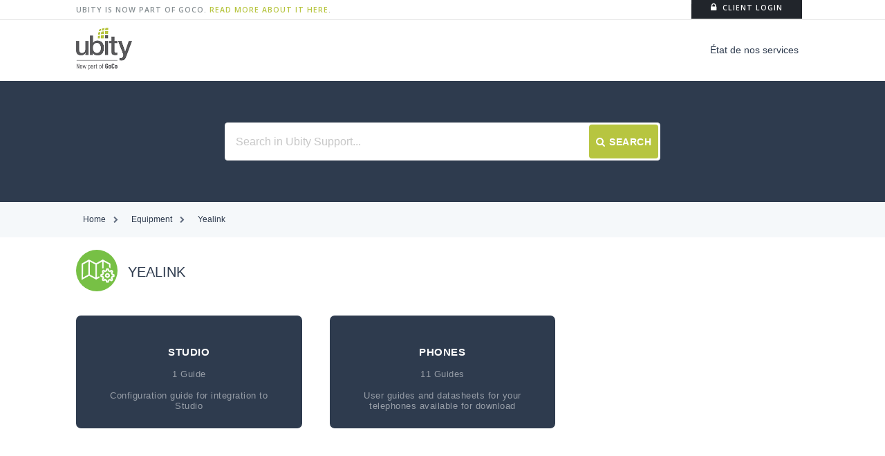

--- FILE ---
content_type: text/css
request_url: https://support.ubity.com/tech/wp-content/themes/helpguru/css/ht-kb.css?ver=6.9
body_size: 3506
content:
/**
* # Mixims & Variables
*
*/
/* Clearfix */
.hkb-archive:after, .hkb-site-search:after, .hkb-breadcrumbs:after, .hkb-category .hkb-category__header:after, .hkb-meta:after, .hkb-entry-content:after, .hkb_widget_articles .hkb-meta:after, .ht-voting:after, .ht-voting-comment:after {
  content: "";
  display: table;
  clear: both; }

/* HKB-Meta Mixim (used in multiple places) */
/* SASS Variables */
/* Global Classes */
/* Screen readers only */
.hkb-screen-reader-text {
  position: absolute;
  width: 1px;
  height: 1px;
  padding: 0;
  margin: -1px;
  overflow: hidden;
  clip: rect(0, 0, 0, 0);
  border: 0; }

/* Start #HKB */
/**
	* # HKB - Archive
	*
	*/
.hkb-archive {
  list-style: none;
  padding: 0;
  margin: 0; }
  .hkb-archive > li {
    margin: 0; }
  @media screen and (min-width: 770px) {
    .hkb-archive.hkb-archive--two-cols {
      margin: 0 -20px; }
      .hkb-archive.hkb-archive--two-cols > li {
        float: left;
        width: 50%;
        padding: 0 20px; }
        .hkb-archive.hkb-archive--two-cols > li:nth-child(2n+3) {
          clear: left; } }
  @media screen and (min-width: 770px) {
    .hkb-archive.hkb-archive--three-cols {
      margin: 0 -20px; }
      .hkb-archive.hkb-archive--three-cols > li {
        float: left;
        width: 33.333%;
        padding: 0 20px; }
        .hkb-archive.hkb-archive--three-cols > li:nth-child(3n+4) {
          clear: left; } }
  @media screen and (min-width: 770px) {
    .hkb-archive.hkb-archive--four-cols {
      margin: 0 -20px; }
      .hkb-archive.hkb-archive--four-cols > li {
        float: left;
        width: 25%;
        padding: 0 20px; }
        .hkb-archive.hkb-archive--four-cols > li:nth-child(4n+5) {
          clear: left; } }

/**
	* # HKB - Search Box
	*
	*/
.hkb-site-search {
  margin: 20px 0 0;
  position: relative;
  max-width: 730px; }
  .hkb-site-search .hkb-site-search__field {
    float: left;
    width: 86%;
    margin: 0;
    min-height: 50px;
    padding-left: 1em;
    padding-right: 1em;
    border-radius: 2px 0 0 2px; }
    @media screen and (min-width: 550px) {
      .hkb-site-search .hkb-site-search__field {
        width: 82%; } }
    .hkb-site-search .hkb-site-search__field.live-search-loading {
      background: #fff url("../images/loader.svg") no-repeat right 5px center; }
  .hkb-site-search .hkb-site-search__button {
    width: 14%;
    margin: 0;
    position: absolute;
    bottom: 0;
    top: 0;
    right: 2px;
    padding-left: 10px;
    padding-right: 10px;
    text-align: center; }
    @media screen and (min-width: 550px) {
      .hkb-site-search .hkb-site-search__button {
        width: 18%; } }
    .hkb-site-search .hkb-site-search__button:before {
      content: "\f002";
      font-family: FontAwesome;
      font-style: normal;
      font-weight: normal; }
      @media screen and (min-width: 550px) {
        .hkb-site-search .hkb-site-search__button:before {
          display: none; } }
    .hkb-site-search .hkb-site-search__button span {
      display: none; }
      @media screen and (min-width: 550px) {
        .hkb-site-search .hkb-site-search__button span {
          display: inline; } }

/**
	* # HKB - Breadcrumbs
	*
	*/
.hkb-breadcrumbs {
  list-style: none;
  padding: 0;
  margin: 0;
  font-size: 12px; }
  .hkb-breadcrumbs li {
    display: inline-block;
    margin: 0; }
    .hkb-breadcrumbs li:after {
      content: "/";
      color: #8c8c8c;
      margin: 0 6px; }
    .hkb-breadcrumbs li:last-child:after {
      content: "";
      margin: 0; }
  .hkb-breadcrumbs a, .hkb-breadcrumbs a:visited, .hkb-breadcrumbs a:hover {
    color: #8c8c8c; }

/**
	* # HKB - Category Block
	*
	*/
.hkb-category {
  margin: 0 0 40px;
  position: relative; }
  .hkb-category[data-hkb-cat-icon="true"] .hkb-category__header {
    padding-left: 50px; }
  .hkb-category[data-hkb-cat-icon="true"] .hkb-category__icon {
    position: absolute;
    top: 0;
    left: 0;
    max-width: 35px; }
  .hkb-category[data-hkb-cat-icon="false"] .hkb-category__header {
    padding-left: 50px; }
    .hkb-category[data-hkb-cat-icon="false"] .hkb-category__header:before {
      font-family: FontAwesome;
      font-size: 30px;
      line-height: 30px;
      content: "\f114";
      color: #6d6d6d;
      margin: 2px 0 0;
      position: absolute;
      top: 0;
      left: 0; }
  .hkb-category .hkb-category__header {
    position: relative;
    padding: 0 0 15px;
    border-bottom: 2px solid #dfe4e6; }
  .hkb-category .hkb-category__title {
    display: inline-block;
    font-size: 18px;
    line-height: 1.3;
    margin: 0; }
    .hkb-category .hkb-category__title a, .hkb-category .hkb-category__title a:visited {
      color: #1a1a1a; }
  .hkb-category .hkb-category__count {
    display: inline-block;
    font-size: 12px;
    color: #999;
    margin-left: 2px; }
    .hkb-category .hkb-category__count:before {
      content: "("; }
    .hkb-category .hkb-category__count:after {
      content: ")"; }
  .hkb-category .hkb-category__description {
    margin: 8px 0 0;
    font-size: 14px;
    line-height: 1.5; }
  .hkb-category .hkb-article-list {
    margin: 10px 0 0;
    font-size: 14px;
    line-height: 22px; }
  .hkb-category .hkb-category__view-all {
    display: block;
    font-size: 15px;
    line-height: 22px;
    position: relative;
    padding-left: 25px;
    color: inherit;
    font-weight: normal; }
    .hkb-category .hkb-category__view-all:before {
      font-family: FontAwesome;
      content: "\f18e";
      color: #6d6d6d;
      font-size: 16px;
      position: absolute;
      top: 0;
      bottom: 0;
      left: 0; }

/**
	* # HKB - Sub-Categories
	*
	*/
.hkb-subcats {
  list-style: none;
  padding: 0;
  margin: 10px 0 5px; }
  .hkb-subcats > li {
    margin: 0 0 5px; }
  .hkb-subcats a {
    color: inherit; }
  .hkb-subcats .hkb-subcats__cat {
    position: relative;
    padding-left: 25px; }
    .hkb-subcats .hkb-subcats__cat:before {
      font-family: FontAwesome;
      content: "\f07b";
      color: #6d6d6d;
      font-size: 16px;
      position: absolute;
      top: 0;
      bottom: 0;
      left: 0; }
    .hkb-subcats .hkb-subcats__cat .hkb-article-list {
      margin-top: 5px; }
  .hkb-subcats .hkb-subcats__cat-title {
    display: inline-block; }
  .hkb-subcats .hkb-subcats__cat-count {
    display: inline-block;
    font-size: 12px;
    color: #999;
    margin-left: 2px; }
    .hkb-subcats .hkb-subcats__cat-count:before {
      content: "("; }
    .hkb-subcats .hkb-subcats__cat-count:after {
      content: ")"; }

/**
	* # HKB - Article List
	*
	*/
.hkb-article-list {
  list-style: none;
  padding: 0;
  margin: 0; }
  .hkb-article-list > li {
    border-bottom: 1px solid #e1e3e6;
    margin: 0 0 8px;
    padding: 0 0 8px; }
  .hkb-article-list a {
    color: inherit;
    font-weight: normal; }
  .hkb-article-list .hkb-article-list__format-standard,
  .hkb-article-list .hkb-article-list__format-video {
    position: relative;
    padding-left: 25px; }
    .hkb-article-list .hkb-article-list__format-standard:before,
    .hkb-article-list .hkb-article-list__format-video:before {
      font-family: FontAwesome;
      content: "\f0f6";
      color: #6d6d6d;
      font-size: 16px;
      position: absolute;
      top: 2px;
      bottom: 0;
      left: 0; }
  .hkb-article-list .hkb-article-list__format-standard:before {
    content: "\f0f6"; }
  .hkb-article-list .hkb-article-list__format-video:before {
    content: "\f0f6"; }

/**
	* # HKB - Article Meta
	*
	*/
.hkb-meta {
  list-style: none;
  margin: 0;
  padding: 0;
  font-size: 12px;
  line-height: 1; }
  .hkb-meta li {
    float: left;
    margin: 0 0 0 5px;
    background: #ededed;
    padding: 4px 5px;
    border-radius: 3px; }
    .hkb-meta li:first-child {
      margin-left: 0; }
  .hkb-meta .hkb-meta__views:before {
    content: "\f06e";
    color: #6d6d6d;
    display: inline-block;
    font-family: FontAwesome;
    margin-right: 3px; }
  .hkb-meta .hkb-meta__usefulness {
    background: #9cc051;
    color: #fff; }
    .hkb-meta .hkb-meta__usefulness:before {
      display: inline-block;
      font-family: FontAwesome;
      margin-right: 3px; }
    .hkb-meta .hkb-meta__usefulness.hkb-meta__usefulness--good:before {
      content: "\f164";
      color: #fff; }
    .hkb-meta .hkb-meta__usefulness.hkb-meta__usefulness--bad {
      background: #d26a40; }
      .hkb-meta .hkb-meta__usefulness.hkb-meta__usefulness--bad:before {
        content: "\f165";
        color: #fff; }
  .hkb-meta .hkb-meta__comments:before {
    content: "\f075";
    color: #6d6d6d;
    display: inline-block;
    font-family: FontAwesome;
    margin-right: 3px; }

.hkb-entry-meta {
  list-style: none;
  color: #999;
  font-size: 12px;
  margin: 10px 0 0;
  padding: 0; }
  .hkb-entry-meta a {
    text-decoration: none; }
    .hkb-entry-meta a:hover {
      text-decoration: underline; }
  .hkb-entry-meta li {
    float: left;
    margin: 0;
    padding: 0; }
    .hkb-entry-meta li:after {
      content: "|";
      margin: 0 5px;
      color: #e1e3e6; }
    .hkb-entry-meta li:last-child:after {
      content: none; }

.hkb-article {
  position: relative; }
  .hkb-article .hkb-article__title {
    margin: 0 0 10px; }
    .hkb-article .hkb-article__title a {
      color: inherit; }

/* Entry-Content Wrapper */
.hkb-article__content {
  margin: 0 0 2em; }
  .hkb-article__content ul li {
    list-style: disc; }

.hkb-article__links {
  margin: -1em 0 2em; }

/**
	* # HKB - Article (Single) Tags
	*
	*/
.hkb-article-tags a {
  border: none;
  margin-left: 5px; }
  .hkb-article-tags a:after {
    content: ","; }
  .hkb-article-tags a:last-child:after {
    content: ""; }

/**
	* # HKB - Article (Single) Related
	*
	*/
.hkb-article-related {
  margin: 0 0 40px; }
  .hkb-article-related .hkb-article-related__title {
    font-size: 22px;
    margin: 0 0 20px;
    padding: 0 0 15px;
    border-bottom: 2px solid #dfe4e6; }
  .hkb-article-related .hkb-meta {
    position: absolute;
    right: 0;
    top: 1px; }
  .hkb-article-related .hkb-article-list > li {
    padding-right: 120px; }

/**
	* # HKB - Article (Single) Author
	*
	*/
.hkb-article-author {
  padding: 30px 0 0; }
  .hkb-article-author .hkb-article-author__avatar {
    float: left;
    margin: 0 35px 0 0; }
  .hkb-article-author .hkb-article-author__name {
    margin: 0 0 15px;
    display: inline-block; }
  .hkb-article-author .hkb-article-author__bio {
    margin: 0 0 0 105px; }

/**
	* # HKB - Article (Single) Attachments
	*
	*/
.hkb-article-attachments {
  margin: 0 0 2em; }
  .hkb-article-attachments .hkb-article-attachments__title {
    margin: 0 0 0.6em;
    padding: 0; }
  .hkb-article-attachments .hkb-article-attachments__list {
    list-style: none;
    margin: 0;
    padding: 0; }
  .hkb-article-attachments .hkb-article-attachments__item a {
    color: inherit; }
    .hkb-article-attachments .hkb-article-attachments__item a[href$='.pdf'], .hkb-article-attachments .hkb-article-attachments__item a[href$='.doc'], .hkb-article-attachments .hkb-article-attachments__item a[href$='.docx'], .hkb-article-attachments .hkb-article-attachments__item a[href$='.ppt'], .hkb-article-attachments .hkb-article-attachments__item a[href$='.pptx'], .hkb-article-attachments .hkb-article-attachments__item a[href$='.pps'], .hkb-article-attachments .hkb-article-attachments__item a[href$='.ppsx'], .hkb-article-attachments .hkb-article-attachments__item a[href$='.mp4'], .hkb-article-attachments .hkb-article-attachments__item a[href$='.m4v'], .hkb-article-attachments .hkb-article-attachments__item a[href$='.mov'], .hkb-article-attachments .hkb-article-attachments__item a[href$='.wmv'], .hkb-article-attachments .hkb-article-attachments__item a[href$='.avi'], .hkb-article-attachments .hkb-article-attachments__item a[href$='.mpg'], .hkb-article-attachments .hkb-article-attachments__item a[href$='.ogv'], .hkb-article-attachments .hkb-article-attachments__item a[href$='.3gp'], .hkb-article-attachments .hkb-article-attachments__item a[href$='.3g2'], .hkb-article-attachments .hkb-article-attachments__item a[href$='.mp3'], .hkb-article-attachments .hkb-article-attachments__item a[href$='.m4a'], .hkb-article-attachments .hkb-article-attachments__item a[href$='.ogg'], .hkb-article-attachments .hkb-article-attachments__item a[href$='.wav'], .hkb-article-attachments .hkb-article-attachments__item a[href$='.jpg'], .hkb-article-attachments .hkb-article-attachments__item a[href$='.jpeg'], .hkb-article-attachments .hkb-article-attachments__item a[href$='.png'], .hkb-article-attachments .hkb-article-attachments__item a[href$='.gif'], .hkb-article-attachments .hkb-article-attachments__item a[href$='.js'], .hkb-article-attachments .hkb-article-attachments__item a[href$='.css'], .hkb-article-attachments .hkb-article-attachments__item a[href$='.html'], .hkb-article-attachments .hkb-article-attachments__item a[href$='.php'], .hkb-article-attachments .hkb-article-attachments__item a[href$='.zip'], .hkb-article-attachments .hkb-article-attachments__item a[href$='.rar'] {
      position: relative;
      padding-left: 25px; }
      .hkb-article-attachments .hkb-article-attachments__item a[href$='.pdf']:before, .hkb-article-attachments .hkb-article-attachments__item a[href$='.doc']:before, .hkb-article-attachments .hkb-article-attachments__item a[href$='.docx']:before, .hkb-article-attachments .hkb-article-attachments__item a[href$='.ppt']:before, .hkb-article-attachments .hkb-article-attachments__item a[href$='.pptx']:before, .hkb-article-attachments .hkb-article-attachments__item a[href$='.pps']:before, .hkb-article-attachments .hkb-article-attachments__item a[href$='.ppsx']:before, .hkb-article-attachments .hkb-article-attachments__item a[href$='.mp4']:before, .hkb-article-attachments .hkb-article-attachments__item a[href$='.m4v']:before, .hkb-article-attachments .hkb-article-attachments__item a[href$='.mov']:before, .hkb-article-attachments .hkb-article-attachments__item a[href$='.wmv']:before, .hkb-article-attachments .hkb-article-attachments__item a[href$='.avi']:before, .hkb-article-attachments .hkb-article-attachments__item a[href$='.mpg']:before, .hkb-article-attachments .hkb-article-attachments__item a[href$='.ogv']:before, .hkb-article-attachments .hkb-article-attachments__item a[href$='.3gp']:before, .hkb-article-attachments .hkb-article-attachments__item a[href$='.3g2']:before, .hkb-article-attachments .hkb-article-attachments__item a[href$='.mp3']:before, .hkb-article-attachments .hkb-article-attachments__item a[href$='.m4a']:before, .hkb-article-attachments .hkb-article-attachments__item a[href$='.ogg']:before, .hkb-article-attachments .hkb-article-attachments__item a[href$='.wav']:before, .hkb-article-attachments .hkb-article-attachments__item a[href$='.jpg']:before, .hkb-article-attachments .hkb-article-attachments__item a[href$='.jpeg']:before, .hkb-article-attachments .hkb-article-attachments__item a[href$='.png']:before, .hkb-article-attachments .hkb-article-attachments__item a[href$='.gif']:before, .hkb-article-attachments .hkb-article-attachments__item a[href$='.js']:before, .hkb-article-attachments .hkb-article-attachments__item a[href$='.css']:before, .hkb-article-attachments .hkb-article-attachments__item a[href$='.html']:before, .hkb-article-attachments .hkb-article-attachments__item a[href$='.php']:before, .hkb-article-attachments .hkb-article-attachments__item a[href$='.zip']:before, .hkb-article-attachments .hkb-article-attachments__item a[href$='.rar']:before {
        color: #6d6d6d;
        font-family: FontAwesome;
        font-size: 16px;
        position: absolute;
        top: 0;
        bottom: 0;
        left: 0; }
    .hkb-article-attachments .hkb-article-attachments__item a[href$='.pdf']:before {
      content: "\f1c1"; }
    .hkb-article-attachments .hkb-article-attachments__item a[href$='.doc']:before, .hkb-article-attachments .hkb-article-attachments__item a[href$='.docx']:before {
      content: "\f1c2"; }
    .hkb-article-attachments .hkb-article-attachments__item a[href$='.ppt']:before, .hkb-article-attachments .hkb-article-attachments__item a[href$='.pptx']:before, .hkb-article-attachments .hkb-article-attachments__item a[href$='.pps']:before, .hkb-article-attachments .hkb-article-attachments__item a[href$='.ppsx']:before {
      content: "\f1c4"; }
    .hkb-article-attachments .hkb-article-attachments__item a[href$='.mp4']:before, .hkb-article-attachments .hkb-article-attachments__item a[href$='.m4v']:before, .hkb-article-attachments .hkb-article-attachments__item a[href$='.mov']:before, .hkb-article-attachments .hkb-article-attachments__item a[href$='.wmv']:before, .hkb-article-attachments .hkb-article-attachments__item a[href$='.avi']:before, .hkb-article-attachments .hkb-article-attachments__item a[href$='.mpg']:before, .hkb-article-attachments .hkb-article-attachments__item a[href$='.ogv']:before, .hkb-article-attachments .hkb-article-attachments__item a[href$='.3gp']:before, .hkb-article-attachments .hkb-article-attachments__item a[href$='.3g2']:before {
      content: "\f1c8"; }
    .hkb-article-attachments .hkb-article-attachments__item a[href$='.mp3']:before, .hkb-article-attachments .hkb-article-attachments__item a[href$='.m4a']:before, .hkb-article-attachments .hkb-article-attachments__item a[href$='.ogg']:before, .hkb-article-attachments .hkb-article-attachments__item a[href$='.wav']:before {
      content: "\f1c7"; }
    .hkb-article-attachments .hkb-article-attachments__item a[href$='.jpg']:before, .hkb-article-attachments .hkb-article-attachments__item a[href$='.jpeg']:before, .hkb-article-attachments .hkb-article-attachments__item a[href$='.png']:before, .hkb-article-attachments .hkb-article-attachments__item a[href$='.gif']:before {
      content: "\f1c5"; }
    .hkb-article-attachments .hkb-article-attachments__item a[href$='.js']:before, .hkb-article-attachments .hkb-article-attachments__item a[href$='.css']:before, .hkb-article-attachments .hkb-article-attachments__item a[href$='.html']:before, .hkb-article-attachments .hkb-article-attachments__item a[href$='.php']:before {
      content: "\f1c9"; }
    .hkb-article-attachments .hkb-article-attachments__item a[href$='.zip']:before, .hkb-article-attachments .hkb-article-attachments__item a[href$='.rar']:before {
      content: "\f1c6"; }

/* End #HKB */
/**
* # Template Specific Element Styling
*
* Styling for elements in specific areas of the layout
*/
/* Archive Element Styling */
/* Category Element Styling */
#hkb.hkb-template-category .hkb-article {
  padding: 15px 0;
  border-bottom: 1px solid #dfe4e6;
  margin: 0; }
  #hkb.hkb-template-category .hkb-article .hkb-article__title {
    font-size: 18px;
    line-height: 20px;
    margin: 0;
    padding: 0 90px 0 0; }
  #hkb.hkb-template-category .hkb-article .hkb-meta {
    position: absolute;
    right: 0;
    top: 14px;
    bottom: 10px; }

#hkb.hkb-template-category .hkb-article__format-standard,
#hkb.hkb-template-category .hkb-article__format-video {
  position: relative;
  padding-left: 30px; }
  #hkb.hkb-template-category .hkb-article__format-standard:before,
  #hkb.hkb-template-category .hkb-article__format-video:before {
    font-family: FontAwesome;
    content: "\f0f6";
    color: #6d6d6d;
    font-size: 16px;
    position: absolute;
    top: 12px;
    bottom: 0;
    left: 0; }

#hkb.hkb-template-category .hkb-article__format-standard:before {
  content: "\f0f6"; }

#hkb.hkb-template-category .hkb-article__format-video:before {
  content: "\f0f6"; }

/* Single Element Styling */
/* Search Element Styling */
#hkb.hkb-template-search .hkb-article {
  padding: 10px 0;
  border-bottom: 1px solid #dfe4e6; }
  #hkb.hkb-template-search .hkb-article .hkb-article__title {
    font-size: 18px;
    line-height: 20px;
    margin: 0;
    padding: 0 90px 0 0; }
  #hkb.hkb-template-search .hkb-article .hkb-meta {
    position: absolute;
    right: 0;
    top: 10px;
    bottom: 10px; }

/**
* # Live search styling
*/
#hkb-jquery-live-search {
  background: #fff;
  padding: 0;
  max-height: 400px;
  overflow: auto;
  position: absolute;
  z-index: 99;
  border: 1px solid #e6e6e6;
  border-width: 0 1px 1px 1px;
  -webkit-box-shadow: 5px 5px 5px rgba(0, 0, 0, 0.3);
  -moz-box-shadow: 5px 5px 5px rgba(0, 0, 0, 0.3);
  box-shadow: 5px 5px 5px rgba(0, 0, 0, 0.3); }

/* KB Search Results */
#hkb.hkb-searchresults {
  list-style: none;
  margin: 0;
  padding: 0; }
  #hkb.hkb-searchresults > li {
    position: relative;
    padding: 0 10px;
    margin: 0; }
    #hkb.hkb-searchresults > li:hover, #hkb.hkb-searchresults > li.hkb-searchresults__current {
      background: #f7f7f7; }
    #hkb.hkb-searchresults > li:nth-last-child(2) a {
      padding-bottom: 12px; }
    #hkb.hkb-searchresults > li.hkb-searchresults__article {
      padding-left: 30px; }
      #hkb.hkb-searchresults > li.hkb-searchresults__article a:before {
        font-family: FontAwesome;
        color: #6d6d6d;
        font-size: 16px;
        line-height: 1;
        position: absolute;
        left: 10px;
        top: 10px;
        font-weight: normal; }
    #hkb.hkb-searchresults > li.hkb-searchresults__article a:before {
      content: "\f0f6"; }
    #hkb.hkb-searchresults > li.hkb-searchresults__showall, #hkb.hkb-searchresults > li.hkb-searchresults__noresults {
      background: #f7f7f7;
      text-align: center;
      font-size: 15px;
      line-height: 42px; }
      #hkb.hkb-searchresults > li.hkb-searchresults__showall a,
      #hkb.hkb-searchresults > li.hkb-searchresults__showall span, #hkb.hkb-searchresults > li.hkb-searchresults__noresults a,
      #hkb.hkb-searchresults > li.hkb-searchresults__noresults span {
        display: block;
        padding: 10px; }
    #hkb.hkb-searchresults > li a {
      padding: 6px 0px 6px 10px;
      display: block;
      color: inherit;
      text-decoration: none; }
    #hkb.hkb-searchresults > li .hkb-searchresults__title,
    #hkb.hkb-searchresults > li .hkb-searchresults__excerpt {
      display: block; }
    #hkb.hkb-searchresults > li .hkb-searchresults__title {
      font-size: 16px;
      line-height: 18px;
      font-weight: bold;
      padding: 0 90px 0 0; }
    #hkb.hkb-searchresults > li .hkb-searchresults__excerpt {
      margin: 10px 0 0;
      font-size: 15px;
      line-height: 22px;
      font-weight: normal; }
    #hkb.hkb-searchresults > li .hkb-meta {
      position: absolute;
      top: 6px;
      right: 10px;
      font-size: 11px;
      font-weight: normal; }

/**
* # Widget Styling
*
*/
.hkb_widget_articles > ul,
.hkb_widget_categories > ul,
.hkb_widget_authors > ul {
  list-style: none;
  margin: 0;
  padding: 0; }

/* KB Articles Widget */
.hkb_widget_articles > ul > li {
  position: relative;
  margin: 0 0 10px;
  padding-left: 25px; }
  .hkb_widget_articles > ul > li:before {
    font-family: FontAwesome;
    content: "\f0f6";
    color: #6d6d6d;
    font-size: 100%;
    position: absolute;
    top: 2px;
    bottom: 0;
    left: 0; }
  .hkb_widget_articles > ul > li a {
    color: #4b4d4d; }

.hkb_widget_articles .hkb-widget__entry-title {
  display: block;
  margin: 0 0 4px 0;
  font-size: 14px;
  color: #333 !important; }

.hkb_widget_articles .hkb-meta {
  list-style: none;
  margin: 2px 0 0 !important;
  padding: 0;
  font-size: 11px;
  line-height: 1; }
  .hkb_widget_articles .hkb-meta li {
    float: left;
    margin: 0 0 0 5px;
    background: #ededed;
    padding: 4px 5px;
    border-radius: 3px; }
    .hkb_widget_articles .hkb-meta li:first-child {
      margin-left: 0; }
  .hkb_widget_articles .hkb-meta .hkb-meta__views:before {
    content: "\f06e";
    color: #6d6d6d;
    display: inline-block;
    font-family: FontAwesome;
    margin-right: 3px; }
  .hkb_widget_articles .hkb-meta .hkb-meta__usefulness {
    background: #9cc051;
    color: #fff; }
    .hkb_widget_articles .hkb-meta .hkb-meta__usefulness:before {
      display: inline-block;
      font-family: FontAwesome;
      margin-right: 3px; }
    .hkb_widget_articles .hkb-meta .hkb-meta__usefulness.hkb-meta__usefulness--good:before {
      content: "\f164";
      color: #fff; }
    .hkb_widget_articles .hkb-meta .hkb-meta__usefulness.hkb-meta__usefulness--bad {
      background: #d26a40; }
      .hkb_widget_articles .hkb-meta .hkb-meta__usefulness.hkb-meta__usefulness--bad:before {
        content: "\f165";
        color: #fff; }
  .hkb_widget_articles .hkb-meta .hkb-meta__comments:before {
    content: "\f075";
    color: #6d6d6d;
    display: inline-block;
    font-family: FontAwesome;
    margin-right: 3px; }

/* KB Categories Widget */
.hkb_widget_categories > ul > li {
  position: relative;
  padding-right: 30px;
  margin: 0 0 10px; }
  .hkb_widget_categories > ul > li span {
    position: absolute;
    right: 0; }
  .hkb_widget_categories > ul > li .children {
    margin-left: 20px; }
  .hkb_widget_categories > ul > li ul {
    margin-top: 15px; }
    .hkb_widget_categories > ul > li ul li {
      margin-bottom: 10px;
      padding-bottom: 10px;
      border-bottom: 1px solid #e5e7e9; }
      .hkb_widget_categories > ul > li ul li:last-child {
        margin-bottom: 0;
        padding-bottom: 0;
        border-bottom: 0; }

/* KB Authors Widget */
.hkb_widget_authors .hkb-widget-author__avatar {
  float: left;
  margin: 0 15px 0 0; }
  .hkb_widget_authors .hkb-widget-author__avatar a {
    color: #333 !important;
    display: block;
    line-height: 1; }

.hkb_widget_authors .hkb-widget-author__title {
  font-size: 14px;
  font-weight: bold;
  color: #333 !important; }

.hkb_widget_authors .hkb-widget-author__postcount span {
  clear: right;
  float: right;
  font-size: 85%;
  line-height: 1;
  padding: 5px;
  margin: 1px 0 0;
  background: #fff;
  -webkit-border-radius: 4px;
  -moz-border-radius: 4px;
  -ms-border-radius: 4px;
  border-radius: 4px; }

/* KB Search Widget */
.hkb_widget_search .hkb_widget_search__field {
  width: 100%; }

/* KB Exits Widget */
.hkb_widget_exit .hkb_widget_exit__content {
  margin: 0 0 10px; }

.hkb_widget_exit .hkb_widget_exit__btn {
  display: inline-block;
  color: #fff !important;
  padding: 8px 16px;
  border-radius: 4px; }

/**
* # HT Voting CSS
*
*/
/* Start HT Voting CSS */
.ht-voting .ht-voting-links .ht-voting-upvote,
.ht-voting .ht-voting-links .ht-voting-downvote {
  display: inline-block;
  background: #919195;
  color: #fff;
  text-decoration: none;
  padding: 10px 16px;
  font-size: 15px;
  line-height: 1;
  border: 0;
  text-align: center;
  min-width: 70px;
  border-radius: 4px;
  -moz-border-radius: 4px;
  -webkit-border-radius: 4px;
  position: relative;
  transition: all 0.3s linear 0s; }
  .ht-voting .ht-voting-links .ht-voting-upvote span,
  .ht-voting .ht-voting-links .ht-voting-downvote span {
    right: 0;
    position: relative;
    transition: all 0.2s ease-out 0s; }
  .ht-voting .ht-voting-links .ht-voting-upvote i,
  .ht-voting .ht-voting-links .ht-voting-downvote i {
    width: 18px;
    position: absolute;
    left: 30px;
    top: 50%;
    margin-top: -9px;
    line-height: 18px;
    opacity: 0;
    transition: all 0.2s ease-out 0s;
    display: inline-block;
    font-family: FontAwesome; }
    .ht-voting .ht-voting-links .ht-voting-upvote i:before,
    .ht-voting .ht-voting-links .ht-voting-downvote i:before {
      content: "\f164"; }
  .ht-voting .ht-voting-links .ht-voting-upvote:hover,
  .ht-voting .ht-voting-links .ht-voting-downvote:hover {
    padding: 10px 16px; }
    .ht-voting .ht-voting-links .ht-voting-upvote:hover span,
    .ht-voting .ht-voting-links .ht-voting-downvote:hover span {
      right: -10px; }
    .ht-voting .ht-voting-links .ht-voting-upvote:hover i,
    .ht-voting .ht-voting-links .ht-voting-downvote:hover i {
      opacity: 1;
      left: 12px; }

.ht-voting .ht-voting-links .ht-voting-upvote {
  background: #9cc051; }
  .ht-voting .ht-voting-links .ht-voting-upvote i:before {
    content: "\f164"; }

.ht-voting .ht-voting-links .ht-voting-downvote {
  background: #d26a40; }
  .ht-voting .ht-voting-links .ht-voting-downvote i:before {
    content: "\f165"; }

.ht-voting .ht-voting-login-required {
  background-color: red;
  color: white;
  margin: 2px;
  padding: 2px; }

.ht-voting br {
  /* fix those annoying themes or other plugins that insist on adding wpautop filter to post shortcode content */
  display: none; }

.ht-voting-comment {
  margin: 10px 0 0;
  max-width: 600px; }
  .ht-voting-comment .ht-voting-comment__textarea {
    margin: 0 0 10px;
    width: 100%; }
  .ht-voting-comment .ht-voting-comment__submit {
    float: right; }

.hkb-feedback {
  margin: 0 0 2em; }
  .hkb-feedback .hkb-feedback__title {
    margin: 0 0 0.6em;
    padding: 0; }
  .hkb-feedback .ht-voting-comment__textarea {
    background: #fff;
    border: 1px solid #ebebeb;
    color: #6e6c6c;
    padding: 10px 12px;
    -webkit-border-radius: 4px;
    -moz-border-radius: 4px;
    -ms-border-radius: 4px;
    border-radius: 4px; }
  .hkb-feedback .ht-voting-comment__submit {
    background: #434345;
    border: none;
    padding: 10px 14px;
    text-transform: uppercase;
    font-size: 14px;
    font-family: "Nunito", sans-serif;
    font-weight: 400;
    color: #fff;
    -webkit-border-radius: 4px;
    -moz-border-radius: 4px;
    -ms-border-radius: 4px;
    border-radius: 4px;
    -moz-transition: all 0 0.3s ease-out;
    -o-transition: all 0 0.3s ease-out;
    -webkit-transition: all 0 0.3s ease-out;
    -ms-transition: all 0 0.3s ease-out;
    transition: all 0 0.3s ease-out; }

.hkb-pagination {
  margin: 20px 0 0;
  font-size: 14px; }
  .hkb-pagination a {
    color: #4b4d4d;
    border: 1px solid #dfe4e6;
    line-height: 1;
    padding: 5px 8px; }
    .hkb-pagination a:hover {
      background: #dfe4e6; }

/*# sourceMappingURL=ht-kb.css.map */

/* Style ul class="list" */

.list li  {
list-style-type: none !important;
		list-style-position: outside;
}
.bullets li  {
list-style-type: disc !important;
}
	.list ul {
		list-style-position: outside;
	}
		.h7 {
padding-bottom: 10em !important;
    	margin-bottom: 10em !important;
	}

--- FILE ---
content_type: text/css
request_url: https://support.ubity.com/tech/wp-content/themes/helpguru-child/style.css?ver=6.9
body_size: 7401
content:
/*
Theme Name:     HelpGuru Child Theme
Theme URI: 		http://herothemes.com/
Description:    
Author: 		Chris Mooney (HeroThemes)
Author URI: 	http://herothemes.com
Template:       helpguru
Version:        1.5.1
Plouf: Jean
*/


/* ------- Insert custom styles below this line ------- */

    /*==========  Non-Mobile First Method  ==========*/

    		/* Large Devices, Wide Screens */
    
/* ------- Top Grey Header ------- */

	.pi-section-w {
    	position: relative;
    	transition: #6363CE 0.1s ease-in-out 0s;
    	font-family: "Open Sans",Arial,sans-serif;
	}
	.pi-section-dark {
    	background-color: #FFF;
    	border-bottom: 1px solid #E6E6E6;
    	box-shadow: none;
	}
	.top-links li a {
  		color: #FFF !important;
	}
	.pi-section-dark abbr, .pi-section-dark acronym, .pi-section-dark strong, .pi-section-dark b {
    	font-weight: 600;
	}
	.pi-section {
    	max-width: 1120px;
    	margin: 0px auto;
    	padding: 60px 30px 28px;
    	position: relative;
	}
	.pi-row-sm {
    	font-size: 14px;
	}
	.pi-row-sm, .pi-row-md, .pi-row-lg {
    	padding-top: 0px;
	}
	.pi-row-block {
    	display: inline-block;
    	margin: 0px 10px;
    	float: left;
    	line-height: 1em;
    	vertical-align: top;
    	max-height: 100%;
	}
	.pi-row-block-txt {
    	padding: 0px;
    	margin: 0px;
    	position: relative;
    	line-height: 28px;
	}
	.slogan-txt {
    	letter-spacing: 1px !important;
    	font-size: 0.75em !important;
    	font-weight: 600 !important;
    	text-transform: uppercase;
	}
	.pi-pull-right {
    	float: right;
	}
	.menu-phone {
    	color: #A0A0A0;
    	font-size: 13px;
    	font-weight: 600;
	}
	.pi-menu, .pi-simple-menu {
    	display: inline-block;
    	vertical-align: middle;
    	list-style: outside none none;
    	padding: 0px;
    	margin: 0px;
	}
	.pi-section-dark .pi-menu > li {
    	background: none repeat scroll 0% 0% transparent;
    	color: #858D91 !important;
    	border-left: 1px solid #DDD;
	}
	.pi-section-dark {
    	color: #858D91 !important;
	}
	.pi-row-sm .pi-menu {
    	font-size: 14px;
    	vertical-align: top;
    	margin: 0px;
	}
	.top-links {
    	margin-top: 7px !important;
    	vertical-align: middle !important;
    	margin-left: 15px;
    	font-weight: 600;
	}
	.top-links a {
    	color: #FFF !important;
    	letter-spacing: 1px !important;
    	font-size: 0.75em !important;
    	font-weight: 600 !important;
    	text-transform: uppercase;
    	padding: 7px 0px !important;
    	background: none repeat scroll 0% 0% #21252B;
    	text-align: center;
    	width: 160px !important;
		display: inline-block;
		position: relative;
		top: -11px;
	}
	.top-links li a:hover {
    	color: #FFF !important;
    	background-color: #000 !important;
	}
	.top-links span i {
    	margin-right: 8px;
    	font-size: 13px;
	}
		#lang_sel a.lang_sel_sel:hover {
		padding-bottom: 0px !important;
	}
	#lang_sel a.lang_sel_sel {
    	display: block;
    	height: 26px;
    	text-align: center !important;
  	}
	.top-links a {
    	padding: 9px 0px !important;
	}
	#lang_sel li ul a, #lang_sel li ul a:visited {
		background-color: #ffffff !important;
	}
	.ht-voting .ht-voting-links .ht-voting-upvote {
		color: #fff !important;
	}
	.ht-voting .ht-voting-links .ht-voting-downvote {
		color: #fff !important;
	}

/* ------- Header ------- */

	#site-header {
    	background: none repeat scroll 0% 0% #FFF !important;
	}
	#site-header {
    	padding: 11px 0px;
	}
	#site-header #logo img {
 	/*   max-width: 100%;
    	height: auto;*/
    	max-height: 61px !important;
  }
	#nav-primary ul > li a {
    	color: #2E3B4E !important;
    	font-size: 14px;
    	font-weight: 400 !important;
    	margin: 0px 0px 2px;
    	padding: 6px 15px;
    	line-height: 20px;
    	text-transform: none !important;
    	font-family: "Helvetica Neue",Helvetica,Arial,sans-serif !important;
    	letter-spacing: 0px !important;
	}
	#nav-primary ul > li a:hover {
    	color: #b7c540 !important;
	}
	#lang_sel {
    	float: none !important;
	}

/* ------- Search header ------- */

	#page-header {
    	padding-top: 40px;
		padding-bottom: 60px;
    	color: #2E3B4E !important;
	}
	#page-header-title {
		margin: center !important;
	}
	#page-header-cat {
    	padding-top: 25px;
    	padding-bottom: 40px;
    	text-align: left;
    	color: #2E3B4E !important;
	}
	#page-header .ht-container {
    	max-width: 1150px;
    	margin-left: auto;
    	margin-right: auto;
    	padding: 0px 20px;
	}
	#page-header #page-header-title {
		font-size: 60px !important;
		line-height: 1.2em;
		margin: 0px 0px 10px;
		font-weight: 300 !important;
		font-family: "Opens Sans", "Helvetica Neue",Helvetica,Arial,sans-serif !important;
		color: #FFFFFF !important;
		text-transform: none !important;
		letter-spacing: 1.5px;
	}
	#page-header #page-header-title > span {
		font-size: 60px !important;
		line-height: 1.2em;
		margin: 0px 0px 10px;
		font-weight: 300 !important;
		font-family: "Opens Sans", "Helvetica Neue",Helvetica,Arial,sans-serif !important;
		color: #b7c540; !important;
		text-transform: none !important;
		letter-spacing: 1.5px;
	}
	#page-header #page-header-title > span::before {
    content: none !important;
    }
	#page-header-tagline {
    	font-size: 24px !important;
    	line-height: 1.35 !important;
    	letter-spacing: 0.5px;
    	font-weight: 100 !important;
    	color: #FFFFFF !important;
    	margin: 0px 0px 30px !important;
    	font-family: "Helvetica Neue",Helvetica,Arial,sans-serif !important;
	}
	#page-header-cat .hkb-site-search {
		margin: auto !important;
	}
	.hkb-site-search {
		margin-left: auto !important;
    	margin-right: auto !important;
    	position: relative !important;
    	margin-top: 20px !important;
    	max-width: 630px !important;
	}
	.hkb-site-search .hkb-site-search__field {
    	border-radius: 4px !important;
    	line-height: 1 !important;
    	padding: 16px 15px !important;
    	width: 100% !important;
    	color: #5F6A7D;
	}
	input.hkb-site-search__field[type="text"] {
      	text-overflow: ellipsis;
  		word-wrap: break-word;
  		overflow: hidden;
  		max-width: inherit;
  		padding-right: 5em !important;
	}
	.hkb-site-search__button {
		font-family: "Helvetica Neue", Helvetica, Arial,sans-serif !important;
    	background: none repeat scroll 0% 0% #b7c540 !important;
    	position: absolute !important;
    	right: 3px !important;
    	top: 3px !important;
    	bottom: 3px !important;
    	line-height: 1 !important;
    	border-radius: 4px !important;
    	letter-spacing: 0.5px !important;
    	transition: #6363CE 0.15s ease-out 0s;
    	font-weight: 600;
	}
	.hkb-site-search__button:hover {
      	-webkit-transition: all .3s ease;
      	transition: all .3s ease;
    	background: none repeat scroll 0% 0% #a7b537 !important;
    	color: #FFFFFF;
	}
	.hkb-site-search__button span:before {
		font-family: FontAwesome;
		font-size: 14px !important;
		content: "\f002";
		color: #FFF !important;
   		padding-right: 6px;
    	font-weight: normal !important;
	}
	.hkb-site-search__field {
    	font-size: 16px;
    	min-height: 55px !important;
	}
	.hkb-site-search .hkb-site-search__button {
    	width: auto !important;
	}
	.hkb-site-search .hkb-site-search__button {
    	width: auto !important;
	}
	.hkb-searchresults > li.hkb-searchresults__article a:before {
      	content: none !important; 
    }
    .hkb-searchresults > li a {
    	color: #2E3B4E !important;
    	padding: 0 !important;
	}
	#home-button {
		padding: 15px 0 !important;
	}
	#home-button a {
		padding: 15px 0 0 20px !important;
		font-size: 12px !important;
		color: #2E3B4E !important;
	}
	#home-button a:hover {
		color: #b7c540 !important;
	}
	#home-button ::after {
    	font-family: FontAwesome;
    	content: "\f054" !important;
    	margin: 0px 6px 0px 8px !important;
    	font-size: 10px !important;
    	color: #5F6A7D !important;
	}
	
/* ------- Breadcrumbs ------- */

	#page-header-breadcrumbs {
    	background: none repeat scroll 0% 0% #F5F8FA !important;
    	padding: 15px 0px !important;
	}
	.hkb-breadcrumbs li:last-child:after {
    	display: none;
	}
	  .hkb-breadcrumbs li:nth-child(2) {
  		display:none;
  	}
	.hkb-breadcrumbs li:after {
    	font-family: FontAwesome;
    	content: "\f054" !important;
    	margin: 0px 6px 0px 8px !important;
    	font-size: 10px !important;
    	color: #5F6A7D !important;
	}
	.hkb-breadcrumbs {
    	list-style: outside none none;
    	font-size: 12px !important;
	}
	.hkb-breadcrumbs a {
    	color: #2E3B4E !important;
    	margin-left: 10px;
	}
	.hkb-breadcrumbs a:hover {
		color: #b7c540 !important;
   		background-color: transparent;
		text-decoration: none;
	}

/* ------- Homepage Navigation ------- */

	.hkb-category {
    	background-color: #2E3B4E;
      	width: 327px;
    	height: 9em;
   		border-radius: 7px;
    	padding-top: 55px;
     /* padding-top: 60px;*/
    	margin-top: 20px;
	}
	.hkb-category .hkb-category__title {
		font-family: "Helvetica Neue", Helvetica, Arial,sans-serif !important;
		letter-spacing: 0.5px;
    	font-weight: bold;
		font-size: 15px;
		line-height: 16px;
		color: #FFFFFF;
    	padding: 0px 0px 13px 0px !important;
    	text-align: center;
    	text-transform: uppercase;
	}
	.category-icon{
  		position:absolute;
  		display: inline-flex;
  		height:80px;
  		width:80px;
  		/*margin-left: -53%;*/
  		margin-top: -21px;
  		border-radius:50%;
  		background: #77c045;
  		z-index:2;
  		box-shadow: 10px 10px 0px 0px rgba(0,0,0,0.3);
	}
	.ht-grid-col.ht-grid-4 > li:nth-child(2) {
		margin-bottom: 35px;
	}
	.hkb-client-archive.hkb-archive--three-cols > li:hover .hkb-category {
      	-webkit-transition: all .1s ease;
      	transition: all .1s ease; 
	}
	.hkb-template-archive {
		width: 100%;
	}
	.hkb-archive--three-cols {
		padding-left: 0 !important;
	}
	.hkb-archive--three-cols .hkb-category:hover {
    	background-color: #21252B !important;
    	cursor: pointer;
	}
	.hkb-category .hkb-category__description {
  		font-size: 13px !important;
  		z-index:2;
  		width: 20em;
  		line-height: 15px;
  		color: #FFFFFF;
  		opacity: 0.5;
  		text-align: center;
		margin: 0 auto !important;
		font-weight: 300 !important;
		text-transform: none !important;
	}
	.hkb-category .hkb-category__header {
    position: relative;
    padding: 0 0 15px;
    border-bottom: none !important;
	}
	.hkb-archive--three-cols .hkb-category::before {
		content: none !important;
	}
	.hkb-client-archive #content {
    	float: left;
    	width: 100% !important;
	}
	.hkb-client-archive .hkb-archive--three-cols .hkb-category {
    	position: relative;
    	padding-left: 0px;
	}
	.hkb-template-archive .hkb-archive--three-cols > li {
		margin: 0px 15px 35px;
    	list-style-type: none;
    	width: 30%;
		display: inline-block;
	}
	.hkb-archive--three-cols .hkb-subcats-count {
		font-family: "Helvetica Neue", Helvetica, Arial,sans-serif !important;
		text-transform: none;
    	display: inline-block;
    	font-size: 13px;
    	color: #FFFFFF;
    	opacity: 0.5;
    	font-weight: 300;
	}
	.hkb-archive--three-cols .hkb-category__title {
  		width: 100%;
	}
	/*.hkb-category .hkb-category__header {
    	padding: 0px 0px 10px 0px !important;
    	border-bottom: 2px solid transparent !important;
    	margin-bottom: 10px !important;
    	text-align: center;
	}*/
	.hkb-client-archive.hkb-archive--three-cols > li:nth-child(1) .category-icon { /* -- Service Ubity -- */
  		background-image: url('/wp-content/themes/helpguru-child/images/Studio_Icon2.png');
  		background-repeat: no-repeat;
  		background-position: center;
  		background-size: 53px;
  		background-color: #b7c540;
		margin-left: 11.5%;
	}
	.hkb-client-archive.hkb-archive--three-cols > li:nth-child(1):hover .category-icon { 
		background-size: 55px;
		height:82px;
  		width:82px;
  		margin-left: 11.4%;
  		margin-top: -21px;
  		box-shadow: 9px 9px 0px 0px rgba(0,0,0,0.3);
  		cursor: pointer;
	}
	.hkb-client-archive.hkb-archive--three-cols > li:nth-child(2) .category-icon { /* -- Equipement -- */
  		background-image: url('/wp-content/themes/helpguru-child/images/ConfigGuide_Icon.png');
  		background-repeat: no-repeat;
  		background-position: 14px 20px;
  		background-size: 59px !important;
  		margin-left: 11.5%;
	}
	.hkb-client-archive.hkb-archive--three-cols > li:nth-child(2):hover .category-icon { 
		background-size: 61px !important;
		height:82px;
  		width:82px;
  		margin-left: 11.4%;
  		margin-top: -21px;
  		box-shadow: 9px 9px 0px 0px rgba(0,0,0,0.3);
  		cursor: pointer;
	}
		.hkb-client-archive.hkb-archive--three-cols > li:nth-child(3) .category-icon { /* -- Best Practices -- */
  		background-image: url('/wp-content/themes/helpguru-child/images/BestPractices_Icon.png');
  		background-repeat: no-repeat;
  		background-position: 16px 7px;
  		background-size: 50px;
  		background-color: #9c6cae;
  		margin-left: 11.5%;
	}
	.hkb-client-archive.hkb-archive--three-cols > li:nth-child(3):hover .category-icon {
		background-size: 52px;
		background-color: #9c6cae;
		height:82px;
  		width:82px;
  		margin-left: 11.4%;
  		margin-top: -21px;
  		box-shadow: 9px 9px 0px 0px rgba(0,0,0,0.3);
  		cursor: pointer;
	}
	.hkb-client-archive.hkb-archive--three-cols > li:nth-child(4) .category-icon { /* -- Lexique -- */
  		background-image: url('/wp-content/themes/helpguru-child/images/Lexique_Icon.png');
  		background-repeat: no-repeat;
  		background-position: 16px 13px;
  		background-size: 49px;
  		background-color: #8080bd;
  		margin-left: 11.5%;
	}
	.hkb-client-archive.hkb-archive--three-cols > li:nth-child(4):hover .category-icon {
		background-size: 51px;
		background-color: #8080bd;
		height:82px;
  		width:82px;
  		margin-left: 11.4%;
  		margin-top: -21px;
  		box-shadow: 9px 9px 0px 0px rgba(0,0,0,0.3);
  		cursor: pointer;
	}
	.hkb-client-archive.hkb-archive--three-cols > li:nth-child(5) .category-icon { /* -- FAQ -- */
  		background-image: url('/wp-content/themes/helpguru-child/images/FAQ_Icon.png');
  		background-repeat: no-repeat;
  		background-position: 8px 6px;
  		background-size: 62px !important;
  		background-color: #d1a762;
  		margin-left: 11.5%;
	}
	.hkb-client-archive.hkb-archive--three-cols > li:nth-child(5):hover .category-icon {
		background-size: 64px !important;
		background-color: #d1a762;
		height:82px;
  		width:82px;
  		margin-left: 11.4%;
  		margin-top: -21px;
  		box-shadow: 9px 9px 0px 0px rgba(0,0,0,0.3);
  		cursor: pointer;
	}
		.hkb-client-archive.hkb-archive--three-cols > li:nth-child(6) .category-icon { /* -- Partenaire -- */
  		background-image: url('/wp-content/themes/helpguru-child/images/Partner_Icon.png');
  		background-repeat: no-repeat;
  		background-position: 10px 13px;
  		background-size: 63px;
  		background-color: #5181c2;
  		margin-left: 11.5%;
	}
	.hkb-client-archive.hkb-archive--three-cols > li:nth-child(6):hover .category-icon {
		background-size: 65px;
		background-color: #5181c2;
		height:82px;
  		width:82px;
  		margin-left: 11.4%;
  		margin-top: -21px;
  		box-shadow: 9px 9px 0px 0px rgba(0,0,0,0.3);
  		cursor: pointer;
	}

/* ------- Style homepage ------- */

	.hkb-category .hkb-article-list {
    	font-size: 1em;
    	line-height: 1.5em;
    	color: #2E3B4E;
	}
	body.single .hentry .entry-header {
    	border-bottom: none !important;
	}
	a, a:visited, .bbp-author-name {
	 	color: #b7c540;
	}
	.hkb-article-list li a:hover {
		color: #b7c540 !important;
   		background-color: transparent;
		text-decoration: none;
	}
	.hkb-category[data-hkb-cat-icon="false"] .hkb-category__header:before {
		content: none;
	}
	.hkb-article-list > li {
    	border-bottom: 1px solid #DFE4E6 !important;
    	margin: 0 !important;
    	padding: 0 !important;
	}
	.hkb-article-list .hkb-article-list__format-standard::before {
	    content: none !important;
	}
	.hkb-article-list .hkb-article-list__format-standard a:hover {
    	color: #b7c540 !important;
   		background-color: transparent;
		text-decoration: none;
	}
	.hkb-category .hkb-category__view-all:before {
		font-family: FontAwesome;
		content: "\f054" !important;
		color: #6d6d6d;
		font-size: 8px;
		position: absolute;
		top: 0;
		bottom: 0;
		left: 0; 
		color: #b7c540 !important;
	}
	.hkb-category .hkb-category__view-all {
    	margin-top: 14px !important;
    	color: #b7c540 !important;
    	text-transform: uppercase;
    	font-size: 13px;
	}
	.hkb-category .hkb-category__view-all:hover {
		color: #b7c540 !important;
   		background-color: transparent;
		text-decoration: none;
	}
	.ht-kb-archive .ht-kb-sub-cat-title:before {
    	content: none !important;
	}
	.hkb-inside-category__header {
		padding-bottom: 1.5em;
		width: 100%;
	}
	.hkb-inside-category__title {
		margin-left: 75px !important;
		font-family: "Helvetica Neue",Helvetica,Arial,sans-serif !important;
    	font-size: 20px !important;
    	font-weight: 500;
    	color: #2E3B4E !important;
    	margin-top: 0em;
	}
	.inside-category-icon{
  		position:absolute;
  		display: inline-flex;
  		height:60px;
  		width:60px;
  		margin-top: -1.5em !important;
  		border-radius:50%;
  		background: #b7c540;
  		z-index:2;
	}

/* ------- Subcategories ------- */

	.hkb-subcats__cat {
    	background-color: #2E3B4E;
    	border-radius: 7px;
	}
	.hkb-subcats .hkb-subcats__cat {
		font-family: "Helvetica Neue", Helvetica, Arial,sans-serif !important;
		letter-spacing: 0.5px;
    	font-weight: bold;
		font-size: 15px;
		line-height: 16px;
		color: #FFFFFF;
    	padding: 3em 0px 25px 0px !important;
    	text-align: center;
    	text-transform: uppercase;
    	padding-top:3em !important;
	}
	.hkb-subcats .hkb-subcats__cat:hover {
    	background-color: #21252B !important;
    	cursor: pointer;
	}
	.hkb-subcats__cat .hkb-category__description {
  		font-size: 13px !important;
  		z-index:2;
  		width: 17em;
  		line-height: 15px;
  		color: #FFFFFF;
  		opacity: 0.5;
  		text-align: center;
		margin: 0 auto !important;
		font-weight: 300 !important;
		text-transform: none !important;
	}
	.hkb-subcats .hkb-subcats__cat::before {
		content: none;
	}
	.container-subcategory #content {
    	float: left;
    	width: 100% !important;
	}
	.container-subcategory .hkb-subcats .hkb-subcats__cat {
    	position: relative;
    	padding-left: 0px;
	}
	.container-subcategory .hkb-subcats > li {
    	margin: 0px 0px 35px;
	}
	.hkb-subcats .hkb-subcats-count {
		font-family: "Helvetica Neue", Helvetica, Arial,sans-serif !important;
		text-transform: none;
    	display: inline-block;
    	font-size: 13px;
    	color: #FFFFFF;
    	opacity: 0.5;
    	font-weight: 300;
	}
	
/* ------- User Guides Navigation ------- */

	.hkb-subcats__cat {
    	background-color: #2E3B4E;
    	border-radius: 7px;
	}
	.hkb-subcats_ug .hkb-subcats__cat {
		font-family: "Helvetica Neue", Helvetica, Arial,sans-serif !important;
		letter-spacing: 0.5px;
    	font-weight: bold;
		font-size: 15px;
		line-height: 16px;
		color: #FFFFFF;
    	padding: 3em 0px 40px 0px !important;
    	text-align: center;
    	text-transform: uppercase;
    	padding-top:3em !important;
	}
	.hkb-subcats_ug .hkb-subcats__cat:hover {
    	background-color: #21252B !important;
    	cursor: pointer;
	}
	.hkb-subcats__cat .hkb-category__description {
  		font-size: 13px !important;
  		z-index:2;
  		width: 19em;
  		line-height: 15px;
  		color: #FFFFFF;
  		opacity: 0.5;
  		text-align: center;
		margin: 0 auto !important;
		font-weight: 300 !important;
		text-transform: none !important;
	}
	.hkb-subcats_ug .hkb-subcats__cat::before {
		content: none !important;
	}
	.container-subcategory #content {
    	float: left;
    	width: 100% !Important;
	}
	.container-subcategory .hkb-subcats_ug .hkb-subcats__cat {
    	position: relative;
    	padding-left: 0px;
	}
	.container-subcategory .hkb-subcats_ug > li {
    	margin: 0px 0px 35px;
    	list-style-type: none;
	}
	.hkb-subcats_ug .hkb-subcats-count {
		font-family: "Helvetica Neue", Helvetica, Arial,sans-serif !important;
		text-transform: none;
    	display: inline-block;
    	font-size: 13px;
    	color: #FFFFFF;
    	opacity: 0.5;
    	font-weight: 300;
	}
	
/* ------- Pages "Équipement/User Guides" ------- */

	.user-guides-category-icon {
  		position:absolute;
  		display: inline-flex;
  		height:60px;
  		width:60px;
  		margin-top: -1.5em !important;
  		border-radius:50%;
  		z-index:2;
	}
	.user-guides-category-icon {
		background-image: url('/wp-content/themes/helpguru-child/images/ConfigGuide_Icon.png');
  		background-repeat: no-repeat;
  		background-position: 8px 14px;
  		background-size: 48px;
  		background-color: #77c045;
	}
	.ht-grid ht-grid-gutter-20 .hkb-subcats__material .hkb-subcats-count{
		display: none;
	}
	
/* ------- Subcategories Équipement Logos------- */

	.hkb-subcats__materiel-fr { 
    	background-color: #2E3B4E;
    	border-radius: 7px;
        width: 22em;
    	height: 9em;
    	padding-top: 60px;
    	padding-bottom: 30px;
	}
	.hkb-subcats .hkb-subcats__material-count { 
		font-family: "Helvetica Neue", Helvetica, Arial,sans-serif !important;
		text-transform: none;
    	font-size: 13px;
    	color: #FFFFFF;
    	opacity: 0.5;
    	font-weight: 300;
    	margin-left: 42%;
    	margin-top: 1em;
	}
	.hkb-subcats_ug {
		padding-left: 0px !important;
	}
	.hkb-subcats__materiel-fr:hover {
    	background-color: #21252B !important;
    	cursor: pointer;
	}
	.hkb-subcats > li:nth-child(1) .hkb-subcats__materiel-fr { /* -- Cisco -- */
		background-image: url('/wp-content/themes/helpguru-child/images/CiscoLogo_White.png');
  		background-repeat: no-repeat;
  		background-position: 50% 40%;
  		background-size: 70px;
  		padding-top: 67px !important;
	}
	.hkb-subcats > li:nth-child(2) .hkb-subcats__materiel-fr { /* -- Plantronics -- */
		background-image: url('/wp-content/themes/helpguru-child/images/Plantronics_White.png');
  		background-repeat: no-repeat;
  		background-position: 50% 45%;
  		background-size: 150px;
	}
	.hkb-subcats > li:nth-child(3) .hkb-subcats__materiel-fr { /* -- Polycom -- */
		background-image: url('/wp-content/themes/helpguru-child/images/PolycomLogo_White.png');
  		background-repeat: no-repeat;
  		background-position: 50% 40%;
  		background-size: 145px;
	}
	.hkb-subcats > li:nth-child(4) .hkb-subcats__materiel-fr { /* -- XLite -- */
		background-image: url('/wp-content/themes/helpguru-child/images/XLiteLogo_White.png');
  		background-repeat: no-repeat;
  		background-position: 50% 40%;
  		background-size: 55px;
   		padding-top: 70px !important;
	}
	.hkb-subcats > li:nth-child(5) .hkb-subcats__materiel-fr { /* -- Yealink -- */
		background-image: url('/wp-content/themes/helpguru-child/images/YealinkLogo_White.png');
  		background-repeat: no-repeat;
  		background-position: 50% 40%;
  		background-size: 90px;
	}

/* ------- Subcategories User Guides Logos------- */

	.hkb-subcats__material { 
    	background-color: #2E3B4E;
    	border-radius: 7px;
        width: 22em;
    	height: 9em;
    	padding-top: 60px;
    	padding-bottom: 30px;
	}
	.hkb-subcats__material:hover {
    	background-color: #21252B !important;
    	cursor: pointer;
	}
	.hkb-subcats > li:nth-child(1) .hkb-subcats__material { /* -- Aastra -- */
		background-image: url('/wp-content/themes/helpguru-child/images/AastraLogo_White.png');
 		background-repeat: no-repeat;
  		background-position: 50% 45%;
  		background-size: 115px;
	}
	/*.hkb-subcats > li:nth-child(2) .hkb-subcats__material { /* -- Algo -- */
		/*background-image: url('/wp-content/themes/helpguru-child/images/AlgoLogo_White.png');
  		background-repeat: no-repeat;
  		background-position: 50% 45%;
  		background-size: 75px;
	}*/
	.hkb-subcats > li:nth-child(2) .hkb-subcats__material { /* -- Cisco -- */
		background-image: url('/wp-content/themes/helpguru-child/images/CiscoLogo_White.png');
  		background-repeat: no-repeat;
  		background-position: 50% 40%;
  		background-size: 70px;
  		padding-top: 67px !important;
	}
	.hkb-subcats > li:nth-child(3) .hkb-subcats__material { /* -- Jabra -- */
		background-image: url('/wp-content/themes/helpguru-child/images/JabraLogo_White.png');
		background-repeat: no-repeat;
  		background-position: 50% 40%;
  		background-size: 95px;
	}
	/*.hkb-subcats > li:nth-child(5) .hkb-subcats__material { /* -- Netgear -- */
		/*background-image: url('/wp-content/themes/helpguru-child/images/NetgearLogo_White.png');
  		background-repeat: no-repeat;
  		background-position: 50% 45%;
  		background-size: 120px;
	}*/
	.hkb-subcats > li:nth-child(4) .hkb-subcats__material { /* -- Plantronics -- */
		background-image: url('/wp-content/themes/helpguru-child/images/Plantronics_White.png');
  		background-repeat: no-repeat;
  		background-position: 50% 45%;
  		background-size: 150px;
	}
	.hkb-subcats > li:nth-child(5) .hkb-subcats__material { /* -- Polycom -- */
		background-image: url('/wp-content/themes/helpguru-child/images/PolycomLogo_White.png');
  		background-repeat: no-repeat;
  		background-position: 50% 40%;
  		background-size: 145px;
	}
	/*.hkb-subcats > li:nth-child(8) .hkb-subcats__material { /* -- Sennheiser -- */
	/*	background-image: url('/wp-content/themes/helpguru-child/images/SennheiserLogo_White.png');
  		background-repeat: no-repeat;
  		background-position: 50% 45%;
  		background-size: 160px;
	}*/
	.hkb-subcats > li:nth-child(6) .hkb-subcats__material { /* -- Snom -- */
		background-image: url('/wp-content/themes/helpguru-child/images/SnomLogo_White.png');
  		background-repeat: no-repeat;
  		background-position: 50% 45%;
  		background-size: 75px;
	}
	/*.hkb-subcats > li:nth-child(10) .hkb-subcats__material { /* -- Spectralink -- */
		/*background-image: url('/wp-content/themes/helpguru-child/images/SpectralinkLogo_White.png');
  		background-repeat: no-repeat;
  		background-position: 50% 45%;
  		background-size: 140px;
  		padding-top: 65px !important;
	}*/
	.hkb-subcats > li:nth-child(7) .hkb-subcats__material { /* -- XLite -- */
		background-image: url('/wp-content/themes/helpguru-child/images/XLiteLogo_White.png');
  		background-repeat: no-repeat;
  		background-position: 50% 40%;
  		background-size: 55px;
   		padding-top: 70px !important;
	}
	.hkb-subcats > li:nth-child(8) .hkb-subcats__material { /* -- Yealink -- */
		background-image: url('/wp-content/themes/helpguru-child/images/YealinkLogo_White.png');
  		background-repeat: no-repeat;
  		background-position: 50% 40%;
  		background-size: 90px;
	}

/* ------- Page categorie ------- */

	.hkb-template-category h2.hkb-category__title {
    	font-family: "Helvetica Neue",Helvetica,Arial,sans-serif !important;
    	font-size: 20px !important;
    	font-weight: 500;
    	text-decoration: none;
   		color: #2E3B4E !important;
    	margin-bottom: 3em;
	}
	.hkb-template-category .hkb-category[data-hkb-cat-icon="false"] .hkb-category__header:before {
    	display: none;
	}
	.hkb-template-category .hkb-category .hkb-category__count {
    	display: none;
	}
	#hkb.hkb-template-category .hkb-article {
    	border-bottom: 1px solid #EDEDED;
    	padding-left: 30px !important;
	}
	#hkb.hkb-template-category .hkb-article .hkb-article__title {
    	font-family: "Helvetica Neue",Helvetica,Arial,sans-serif;
    	font-size: 1em;
    	font-weight: 700;
    	color:#2E3B4E;
    	margin-left: -28px;
	}
	.hkb-article__title span { 
		color: #b7c540;
		font-family: "Helvetica Neue",Helvetica,Arial,sans-serif;
		font-weight: 300 !important;
	}
	#hkb.hkb-template-category .hkb-article__format-standard:before, #hkb.hkb-template-category .hkb-article__format-video:before {
    	display: none !important;  
	}
	#hkb.hkb-template-category h3.hkb-article__title a:hover {
    	color: #b7c540 !important;
   		background-color: transparent;
		text-decoration: none;
	}
	.hkb-article__excerpt {
		display:none !important;
	}

/* ------- Pages "Studio Inferface" ------- */

	.studio-interface-category-icon{
  		position:absolute;
  		display: inline-flex;
  		height:60px;
  		width:60px;
  		margin-top: -1.5em !important;
  		border-radius:50%;
  		z-index:2;
	}
	.studio-interface-category-icon {
		background-image: url('/wp-content/themes/helpguru-child/images/Studio_Icon2.png');
  		background-repeat: no-repeat;
  		background-position: center;
  		background-size:38px;
  		background-color: #b7c540;
	}
	
/* ------- Subcategories UC Desktop Logos------- */

	.hkb-subcats__desktop { 
    	background-color: #2E3B4E;
    	border-radius: 7px;
        width: 22em;
    	height: 9em;
    	padding-top: 60px;
    	padding-bottom: 30px;
	}
	.hkb-subcats__desktop:hover {
    	background-color: #21252B !important;
    	cursor: pointer;
	}
	.hkb-subcats > li:nth-child(1) .hkb-subcats__desktop { /* -- Windows -- */
		background-image: url('/wp-content/themes/helpguru-child/images/WindowsLogo_White.png');
 		background-repeat: no-repeat;
  		background-position: 50% 45%;
  		background-size: 115px;
	}
	
/* ------- Pages "Meilleures pratiques" ------- */

	.best-practice-category-icon{
  		position:absolute;
  		display: inline-flex;
  		height:60px;
  		width:60px;
  		margin-top: -1.5em !important;
  		border-radius:50%;
  		z-index:2;
	}
	.best-practice-category-icon {
		background-image: url('/wp-content/themes/helpguru-child/images/BestPractices_Icon.png');
  		background-repeat: no-repeat;
  		background-position: center;
  		background-size:38px;
  		background-color: #9c6cae;
	}
	
	
/* ------- Pages "FAQ" ------- */

	.faq-category-icon {
  		position:absolute;
  		display: inline-flex;
  		height:60px;
  		width:60px;
  		margin-top: -1.5em !important;
  		border-radius:50%;
  		z-index:2;
	}
	.faq-category-icon {
		background-image: url('/wp-content/themes/helpguru-child/images/FAQ_Icon.png');
  		background-repeat: no-repeat;
  		background-position: 6px 4px;
  		background-size: 49px;
  		background-color: #d1a762;
	}

/* ------- Pages "Glossary" ------- */

	.glossary-category-icon {
  		position:absolute;
  		display: inline-flex;
  		height:60px;
  		width:60px;
  		margin-top: -1.5em !important;
  		border-radius:50%;
  		z-index:2;
	}
	.glossary-category-icon {
		background-image: url('/wp-content/themes/helpguru-child/images/Lexique_Icon.png');
  		background-repeat: no-repeat;
  		background-position: 11px 9px;
  		background-size: 38px;
  		background-color: #8080bd;
	}
	.single-title {
		margin-left: 3.5em !important;
		font-family: "Helvetica Neue",Helvetica,Arial,sans-serif !important;
    	font-size: 20px !important;
    	font-weight: 500;
    	color: #2E3B4E !important;
    	margin-top: 0em;
	}
	
/* ------- Hide widget ------- */

	.home-kb #sidebar .widget {
    	display: none;
	}

/* ------- Style General Fiche ------- */

	#ht-kb.ht-kb-single .entry-title {
    	display: inline-block;
	}
	h1 {
    	font-family: "Helvetica Neue",Helvetica,Arial,sans-serif;
    	color: #2E3B4E !important;
    	font-weight: 500 !important;
    	font-size: 20px !important;
    	text-transform: uppercase;
	}
	.ht-breadcrumbs {
    	font-size: 0.8em;
	}
	.collapseomatic {
    	background-image: none !important;
	}
	.hkb-entry-meta a {
    	text-decoration: none;
    	color: #2E3B4E !important;
	}
	.hkb-article-list a {
    	color: inherit;
    	font-weight: 500;
    	font-family: "Helvetica Neue",Helvetica,Arial,sans-serif;
    	font-size: 13px;
   		text-transform: uppercase;
    	line-height: 40px;
	}
	.hkb-article-list span { 
		color: #b7c540;
		font-family: "Helvetica Neue",Helvetica,Arial,sans-serif;
		font-weight: 300 !important;
		font-size: 1em;
	}
	.collapseomatic {
    	padding: 0px 0px 10px 0px;
	}
	h1 span { 
		color: #b7c540;
		font-family: "Helvetica Neue",Helvetica,Arial,sans-serif;
		font-weight: 300 !important;
	}
	.entry-content a {
		color: #b7c540 !important;
	}

/* ------- Blockquote ------- */

	.entry-content blockquote {
		font-style: italic;
    	font-size: 14px;
    	line-height: 18px;
    	color: #2E3B4E;
    	padding: 30px 20px 7px 30px;
    	border-left: 6px solid #b7c540;
    	background-color: #f0f4d8;
	} 
	.entry-content table tbody {
    	background: none repeat scroll 0% 0% #f0f4d8 !important;
	}

/* ------- Tableaux ------- */

	table.tableau {
		margin-top: 25px;
		margin-bottom: 25px;
	}
	/*.entry-content table.tableau {
    	border-collapse: collapse 1 !important; 
	}*/
	.entry-content table.tableau td {
    	border-width: 0 1px; /*  1px top & bottom border,  0px left & right */
    	border-color: #2E3B4E;
    	border-style: solid;

	}
	.entry-content table.tableau tr {
    	border-width: 1px 0; /*  1px top & bottom border,  0px left & right */
    	border-color: #2E3B4E;
    	border-style: solid;

	}
	.entry-content table.tableau tbody {
    	background: none !important;
	}
	
/* ------- h2 (Bulletted collapseable headings) ------- */

	.entry-content h2 {
    	font-size: 1em;
    	font-weight: 600 !important;
    	color: #2E3B4E;
    	margin-top: 1em !important;
    	margin-bottom: 1em !important;
	}
	.collapseomatic {
    	background-repeat: no-repeat;
    	cursor: pointer;
	}
	.noarrow {
    	background-image: none !important;
    	padding: 0px 0px 10px;
	}
	h2 {
    	font-family: "Helvetica Neue",Helvetica,Arial,sans-serif;
    	text-transform: uppercase;
    	color: #2E3B4E;
	}
	h2.collapseomatic:before {
    	font-family: FontAwesome;
    	content: "\f138";
    	font-size: 23px;
    	margin: 0 10px 0 0;
    	margin-right: 10px;
    	color: #2E3B4E;
	}
	h2.collapseomatic {
    	color: #2E3B4E;
  	}
  	h2.collapseomatic:hover {
    	color: #b7c540 !important;
  	}

/* ------- h3 (Numbered collapseable headings) ------- */

	.entry-content h3 {
    	font-size: 1em;
    	font-weight: 700 !important;
    	color: #2E3B4E;
    	margin-top: 1em !important;
    	margin-bottom: 1em !important;
    	hyphens: none !important;
	}
	h3 {
    	line-height: 1.5em;
    	font-family: "Helvetica Neue",Helvetica,Arial,sans-serif;
    	text-transform: uppercase;
	}
	h3.collapseomatic::first-letter {
		background-color: #2E3B4E;
		border-radius: 100%;
		padding: 2px 7px 1px 7px;
		text-align: center;
		font-size: 16px;
		color: #ffffff;
		margin-right: 8px;
	}
	.entry-content h3:hover {
		color: #b7c540 !important;
		text-decoration: none;
	}

/* ------- General Body Text ------- */

	body {
    	font-size: 15px;
    	line-height: 21px;
    	color: #2E3B4E;
		font-family: "Helvetica Neue",Helvetica,Arial,sans-serif;
		font-weight: 300;
		hyphens: none !important;
	}
	.entry-content p {
   		margin-bottom: 1.8em !important;
   		hyphens: none !important;
	}

/* ------- h4 (Green subtitles in paragraph) ------- */

	.entry-content h4 {
    	font-weight: 600 !important;
    	color: #b7c540 !important;
    	font-size: 19px;
    	margin-top: 3.7em !important;
    	margin-bottom: 2em !important;
	}
	h4 {
    	font-family: "Helvetica Neue",Helvetica,Arial,sans-serif;
    	line-height: 1;
    	color: #2E3B4E !important;
	}

/* ------- h5 (Bold subtitles in paragraph) ------- */

	h5 {
		font-family: "Helvetica Neue",Helvetica,Arial,sans-serif;
		color: #2E3B4E;
		font-weight: 600 !important;
    	font-size: 18px !important;
    	margin: 5px 0px !important;
    	margin-top: 1.7em !important;
    	margin-bottom: 1em !important;
	}
	.entry-content {
    	-moz-hyphens: none !important;
    	word-wrap: break-word;
	}

/* ------- h6 (Collapseable words dans Lexique) ------- */

	h6 {
		font-family: "Helvetica Neue",Helvetica,Arial,sans-serif;
    	color: #2E3B4E;
		font-size: 1.5em;
    	font-weight: 400 !important;
    	margin-top: 1em !important;
    	margin-bottom: 1em !important;
    	margin-left: 2em !important;
	}
	.collapseomatic_content {
    	margin-bottom: 2em !important;
	}
	
/* ------- h7 (Green subtitles in Plan de Formation) ------- */

	.entry-content h7 {
    	font-weight: 300 !important;
    	color: #b7c540 !important;
    	font-size: 16px;
    	margin-top: 1.7em !important;
    	margin-bottom: 1em !important;
	}
	h7 {
    	font-family: "Helvetica Neue",Helvetica,Arial,sans-serif;
    	line-height: 1;
    	color: #2E3B4E !important;
	}
		
/* ------- h8 (Bulletted collapseable headings) ------- */

	.entry-content h8 {
    	font-size: 1em;
    	font-weight: 600 !important;
    	color: #b7c540;
    	margin-top: 1em !important;
    	margin-bottom: 1em !important;
	}
	.collapseomatic {
    	background-repeat: no-repeat;
    	cursor: pointer;
	}
	.noarrow {
    	background-image: none !important;
    	padding: 0px 0px 10px;
	}
	h8 {
    	font-family: "Helvetica Neue",Helvetica,Arial,sans-serif;
    	text-transform: uppercase;
    	color: #b7c540;
	}
	h8.collapseomatic:before {
    	font-family: FontAwesome;
    	content: "\f138";
    	font-size: 23px;
    	margin: 0 10px 0 0;
    	margin-right: 10px;
    	color: #2E3B4E;
	}
	h8.collapseomatic {
    	color: #b7c540;
  	}
  	h8.collapseomatic:hover {
    	color: #2E3B4E !important;
  	}
  	
/* ------- Bulletted list in paragraph ------- */
			
	.hkb-article__content ul li {
		padding-left: 8px! important;
		list-style-position: outside;
		line-height: 18px;
	}
	.hkb-article__content ul {
		list-style-position: outside;
	}
	.bullets li {
		margin-top: 15px;
	}
	.bullets li:first-child {
    	margin-top:0;
	}
	.bullets li:first-child {
    	margin-top:0;
	}
	
	/* Style ul class="list" */

	.list li  {
		list-style-type: none !important;
		margin-top: 15px;
		list-style-position: outside;
	}
	.formation_bullets li {
    	margin-top:20px;
    	list-style-type: disc !important;
	}

/* ------- Feedback ------- */

	.hkb-feedback__title {
    	font-size: 13px;
    	font-family: "Helvetica Neue",Helvetica,Arial,sans-serif;
    	color: #2E3B4E;
	}
	.ht-voting .ht-voting-links .ht-voting-upvote {
    	background: none repeat scroll 0% 0% #b7c540 !important;
	}
	.ht-voting .ht-voting-links .ht-voting-downvote {
    	background: none repeat scroll 0% 0% #2E3B4E !important;
	}

/* ------- Related articles ------- */

	.hkb-article-related__title {
    	font-family: "Helvetica Neue",Helvetica,Arial,sans-serif;
    	color: #2E3B4E;
    	font-size: 15px !important;
    	font-weight: 400;
    	letter-spacing: 0px;
   		margin: 0px 0px 30px;
    	padding: 0px 0px 7px !important;
    	border-bottom: 1px solid #b7c540 !important;
	}
	.hkb-meta .hkb-meta__usefulness {
    	background: none repeat scroll 0% 0% #b7c540 !important;
    	color: #FFF;
	}

/* ------- Footer ------- */

	#site-footer-widgets {
		font-family: "Helvetica Neue",Helvetica,Arial,sans-serif !important;
    	color: #2E3B4E;
    	font-size: 13px;
    	line-height: 22px;
    	text-align: left;
    	font-weight: 300 !important;
    	padding-top: 3em !important;
    	margin-top: 5em;
	}
	.widget .widget-title {
    	font-size: 15px;
    	margin: 0px 0px 20px;
    	color: #2E3B4E !important;
	}
	#site-footer-widgets {
    	background: none repeat scroll 0% 0% #F5F8FA !important;
	}
	#site-footer-widgets a {
		color: #2E3B4E !important;
	}
	#site-footer-widgets a:hover {
		color: #b7c540 !important;
	}
	#site-footer-widgets .widget-1 {
    	width: 26%;
	}
	#site-footer-widgets .widget-2 {
    	width: 23%; 
	}
	#site-footer-widgets .widget-3 {
    	width: 23%;  
	}
	#site-footer-widgets .widget-4 {
    	width: 28%;
    	font-size: 12px;
    	text-align: center !important;
    	padding-top: 2em;
	}

/* ------- Article attachments ------- */

	.hkb-article-attachments .hkb-article-attachments__title {
    	color: #b7c540 !important;
    	margin-bottom: 2em;
    	text-transform: none;
    	font-weight: 500;
    	font-size: 16px !important;
	}
	.hkb-article-attachments .hkb-article-attachments__item a[href$=".pdf"]::before {
    	content: url('https://support.ubity.com/clients/wp-content/themes/helpguru-child/images/PDF.png') !important;
    	padding-right: 1em;
	}
	.hkb-article-attachments .hkb-article-attachments__item a::before {
    	font-family: FontAwesome;
    	content: "\f019";
    	color: #b7c540;
    	margin-right: 1em;
	}
	.hkb-article-attachments__link {
		padding-left: 36px !important;
		text-transform: none !important;
		font-weight: 500;
		font-size: 15px;
		padding-top: 19px;
		line-height: 3em;
	}
	.hkb-article-attachments__link:hover{
		color: #b7c540 !important;
	}
	
	/* ------- Hover on images with tag class="hover" ------- */

.hover:hover {
	opacity:0.8;
}

	/* ------- Hover on images with tag class="hover" ------- */

.videos {
	padding-top: 50px;
}
	
/* ------- Search Everything plugin ------- */
	
.search-everything-highlight-color {
    color: #2E3B4E !important;
}

/* ------- Page after research ------- */

	.search .hentry .entry-title a {
    	font-size: 24px;
    	font-family: "Helvetica Neue",Helvetica,Arial,sans-serif;
    	font-size: 15px !important;
		font-weight: 700;
		color: #2E3B4E !important;
		line-height: 20px !important;
		text-transform: uppercase;
	}
	.search .hentry .entry-title a :hover {
 		color: #b7c540 !important;
	}
	.search .hentry .entry-title span{
    	color: #b7c540;
		font-family: "Helvetica Neue",Helvetica,Arial,sans-serif;
		font-weight: 300 !important;
	}
	
/* ------- Page not found style ------- */

	.error-page-title {
    	font-size: 45px !important;
    	line-height: 1.2em;
    	margin: 0px 0px 10px;
    	font-weight: 700 !important;
    	font-family: "Helvetica Neue",Helvetica,Arial,sans-serif !important;
    	color: #FFF !important;
    	text-transform: none !important;
    	letter-spacing: 1.5px;
	}
	.error-page-tagline {
		font-size: 23px !important;
		line-height: 1.35 !important;
		color: #FFF !important;
		margin: 0px 0px 30px !important;
		font-weight: 300 !important;
		font-family: "Helvetica Neue",Helvetica,Arial,sans-serif !important;
}

/* ------- Text selection color ------- */

	::-moz-selection {
		background:#b7c540;
		color:#FFF;
	}

/* ------- Sidebar widget ------- */

	#sidebar .widget-title {
    	font-size: 17px;
    	margin: 0px 0px 25px;
    	font-weight: 400 !important;
    	letter-spacing: 0px;
    	color: #2E3B4E;
    	font-family: "Helvetica Neue",Helvetica,Arial,sans-serif;
	}
	.widget-categories {
		font-family: "Helvetica Neue",Helvetica,Arial,sans-serif;
		font-size: 12px;
		color: #2E3B4E;
	}	
	#sidebar .widget a {
    	color: #2E3B4E !important;
	}
	#sidebar .widget a:hover {
    	color: #b7c540 !important;
	}

/* ------- Article names in category ------- */

	.hkb-article .hkb-article__title a {
    	font-family: "Helvetica Neue",Helvetica,Arial,sans-serif;
    	color: #2E3B4E
    	font-size: 14px;
	}
	.page-header-title {
		font-size: 4em;
	}

/* ------- Search tool: auto-fill type ------- */

	#hkb.hkb-searchresults > li .hkb-searchresults__title {
    	font-size: 14px !important;
    	line-height: 18px;
    	font-weight: 500;
    	text-transform: uppercase;
	}
	#hkb.hkb-searchresults > li .hkb-searchresults__title span{
		color: #b7c540 !important;
		font-family: "Helvetica Neue",Helvetica,Arial,sans-serif;
		font-weight: 300 !important;
		font-size: 14px;
	}
	.hkb-article-attachments__title {
    	font-family: "Helvetica Neue",Helvetica,Arial,sans-serif;
    	color: #2E3B4E;
    	font-size: 15px !important;
    	font-weight: 400 !important;
    	letter-spacing: 0px;
    	margin: 0px 0px 30px;
    	padding: 0px 0px 7px !important;
	}

/* ------- After Search fiches titles ------- */

	.hkb-content-article {
    	padding: 15px 0px;
    	border-bottom: 1px solid #EDEDED;
    	padding-left: 25px;
    	font-family: "Helvetica Neue",Helvetica,Arial,sans-serif;
		font-size: 1em !important;
		font-weight: 700;
		color:#2E3B4E !important;
	}
	.hkb-article-attachments__title h3{
		color:#2E3B4E !important;
	}
	#hkb.hkb-searchresults > li .hkb-searchresults__title {
    	font-size: 12px;
    	line-height: 18px;
    	font-weight: light;
    	color: #2E3B4E;
	}
	#hkb.hkb-searchresults > li .hkb-searchresults__title span{
    	font-size: 12px;
    	line-height: 18px;
    	font-weight: light;
    	color: #b7c540;
	}
	
/* ------- PDF & Print by BestWebSoft ------- */

	.pdfprnt-top-right {
    	text-align: right;
    	padding: 0px !important;
	}
	.pdfprnt-top-right::before {
		float: right;
  	font-family: FontAwesome;
		font-size: 35px !important;
		content: "\f02f";
		color: #b7c540;
	}
  .pdfprnt-top-right:hover::before {
    cursor: pointer;
    color: #b7c540;
  }
	.pdfprnt-top-right a img {
		display: none !important;
	}
	.pdfprnt-top-right a {
    	margin-right: -40px !important;
    	padding-left: 40px !important;
    	padding-top: 1em !important;
    	padding-bottom: 1em !important;
      float: right;
      width: 60px !important;
	}

/* ------- Text Hover tooltip style ------- */

	.text-hover-qtip {
  		color: #FFF !important;
  		background-color: #66ba8f !important;
  		border-color: #b7c540 !important;
  		font-size: 11.5px !important;
  		line-height: 13.5px !important;
  		max-width: 40em !important;
	}

/* ------- GoCo skin ------- */

/* .hide {
    display: none !important;
}

a[href^="/fr"] img.hide-en {
    display:none;
}
a[href^="/fr"] .hide {
    display:block !important;
    background-image: url("https://support.ubity.com/wp-content/themes/helpguru-child/images/Ubity_logo%402x_fr.png");
    width: 105px;
    height: 61px;
    background-position: center center;
    background-size: 105px;
} */

/* ------- End GoCo skin ------- */

/* Large Devices, Wide Screens */
@media only screen and (max-width : 1030px) {
	/* ------- Home Navigation ------- */
	.hkb-archive--three-cols {
   		display: inline-block !important;
    	width:0% !important;  
  		margin: 0 30% !important;
		padding-top: 0;
    	-webkit-transform: translate(-50%, 0%);
		-moz-transform: translate(-50%, 0%);
		-ms-transform: translate(-50%, 0%);
		-o-transform: translate(-50%, 0%);
		transform: translate(-50%, 0%);
	}
	.category-icon{
      	-webkit-transform: translate(150%, 0%);
		-moz-transform: translate(150%, 0%);
		-ms-transform: translate(150%, 0%);
		-o-transform: translate(150%, 0%);
		transform: translate(150%, 0%);
	}
	.hkb-client-archive.hkb-archive--three-cols > li:hover .category-icon {
        -webkit-transform: translate(150%, 0%);
		-moz-transform: translate(150%, 0%);
		-ms-transform: translate(150%, 0%);
		-o-transform: translate(150%, 0%);
		transform: translate(145%, 0%);
	}
	.hkb-template-archive .hkb-archive--three-cols > li {
		margin: 0;
	}
}

/* Large Devices, Wide Screens */
@media only screen and (max-width : 1011px) {
	/* ------- Homepage Navigation ------- */
	.hkb-archive.hkb-archive--three-cols {
    	text-align: center;
    	width: 70px;
    	margin-top: 0px;
    	margin-left: 30%;
    	max-width: 330px !important;
	}
	.hkb-archive.hkb-archive--three-cols .category-icon {
		margin-left: 12.5% !important;
	}
	.hkb-archive.hkb-archive--three-cols > li:nth-last-child(2){
    	margin-left:11%;
	}
	/* ------- Subcategory Navigation ------- */
	.ht-grid.ht-grid-gutter-20 .ht-grid-col {
  		text-align:center; 
    	width:50%;   
	}
	/* ------- (Material Page) ------- */
	.hkb-subcats__material-count {
  		margin-left: 0px !important;
	}
	.hkb-subcats .hkb-subcats__material {
  		width: 100%;
	}
	/* ------- Sidebar ------- */
	#primary.sidebar-right #sidebar {
		display: none;
	}
	#primary.sidebar-right #content {
    float: left;
    width: 100% !important;
}
}

@media only screen and (max-width : 992px) {
	/* ------- Homepage Navigation ------- */
	.hkb-client-archive.hkb-archive--three-cols .category-icon {
		margin-left: 13% !important;
	}
}

@media only screen and (max-width : 900px) {
	/* ------- Homepage ------- */
	#page-header #page-header-title {
		font-size: 50px !important;
	}
	#page-header #page-header-title > span {
		font-size: 50px !important;
	}
	.hkb-archive--three-cols {
   		display: inline-block !important;
    	width:0% !important;  
  		margin: 0 25% !important;
		padding-top: 0;
    	-webkit-transform: translate(-50%, 0%);
		-moz-transform: translate(-50%, 0%);
		-ms-transform: translate(-50%, 0%);
		-o-transform: translate(-50%, 0%);
		transform: translate(-50%, 0%);
	}
}

@media only screen and (max-width : 890px) {
	/* ------- Homepage Navigation ------- */
	.hkb-client-archive.hkb-archive--three-cols .category-icon {
		margin-left: 14% !important;
	}
	/* ------- Subcategory Navigation ------- */
	.ht-grid.ht-grid-gutter-20 .ht-grid-col {
   		text-align:center; 
    	width:50%;   
	}
}

@media only screen and (max-width : 859px) {
	/* ------- Footer ------- */
	#site-footer-widgets .widget-1 {
    	width: 60%;
	}
	#site-footer-widgets .widget-2 {
    	width: 35%; 
		margin-bottom: 3em;
	}
	#site-footer-widgets .widget-3 {
    	width: 58%;  
	}
	#site-footer-widgets .widget-4 {
    	width: 38%;
    	font-size: 12px;
    	text-align: center !important;
	}
}

@media only screen and (max-width : 800px) {
	/* ------- Homepage Navigation ------- */
	.hkb-client-archive.hkb-archive--three-cols .category-icon {
		margin-left: 16% !important;
	}
}

@media only screen and (max-width : 784px) {
	/* ------- Homepage Navigation ------- */
	.hkb-client-archive.hkb-archive--three-cols .category-icon {
		margin-left: 16% !important;
	}
}

@media only screen and (max-width : 770px) {
	/* ------- Homepage ------- */
	#page-header #page-header-title {
		font-size: 40px !important;
	}
	#page-header #page-header-title > span {
		font-size: 40px !important;
	}
}

    	/* Small Devices, Tablets */
@media only screen and (max-width : 769px) {
	#ht-site-container {
    	margin-bottom: 15px;
	}
	/* ------- Homepage Navigation ------- */
	.hkb-category {
    	background-color: #2E3B4E;
    	width: 22em;
    	height: 9em;
   		border-radius: 7px;
    	padding-top: 60px;
    	margin-top: 20px;
	}
	.hkb-client-archive.hkb-archive--three-cols > li:nth-last-child(2){
    	margin: 0 auto;
	}
	.hkb-category .hkb-category__title {
		font-family: "Helvetica Neue", Helvetica, Arial,sans-serif !important;
		display: inline-block;
		letter-spacing: 0.5px;
    	font-weight: bold;
		font-size: 15px;
		line-height: 1.3;
		margin-top: 0;
		color: #FFFFFF;
	}
	.hkb-category .hkb-category__header {
    	padding: 0px 0px 10px 0px !important;
    	border-bottom: 2px solid transparent !important;
    	margin-bottom: 10px !important;
    	text-align: center;
	}
	.hkb-category .hkb-category__description {
  		z-index:2;
  		width: 17em;
  		font-size: 13px;
		line-height: 15px;
  		padding-top: 0px !important;
  		color: #FFFFFF;
  		opacity: 0.5;
  		text-align: center;
		margin: 0 auto !important;
	}
	.category-icon{
  		position:absolute;
  		display: inline-flex;
  		height:80px;
  		width:80px;
  		margin-left: -53%;
  		margin-top: -20px;
  		border-radius:50%;
  		background: #77c045;
  		z-index:2;
  		box-shadow: 10px 10px 0px 0px rgba(0,0,0,0.3);
	}
	..hkb-client-archive.hkb-archive--three-cols > li:nth-child(1) .category-icon { /* -- Interface Studio -- */
  		background-image: url('/wp-content/themes/helpguru-child/images/Studio_Icon2.png');
  		background-repeat: no-repeat;
  		background-position: center;
  		background-size: 53px;
  		background-color: #b7c540;
		margin-left: 11.5%;
	}
	..hkb-client-archive.hkb-archive--three-cols > li:nth-child(1):hover .category-icon { 
		background-size: 55px;
		background-color: #77c045;
		height:82px;
  		width:82px;
  		margin-left: 11.4%;
  		margin-top: -21px;
  		box-shadow: 9px 9px 0px 0px rgba(0,0,0,0.3);
  		cursor: pointer;
	}
	..hkb-client-archive.hkb-archive--three-cols > li:nth-child(2) .category-icon { /* -- Configuration -- */
  		background-image: url('/wp-content/themes/helpguru-child/images/Config_Icon.png');
  		background-repeat: no-repeat;
  		background-position: 17px 19px;
  		background-size: 48px;
  		margin-left: 11.5%;
	}
	..hkb-client-archive.hkb-archive--three-cols > li:nth-child(2):hover .category-icon { 
		background-size: 50px;
		height:82px;
  		width:82px;
  		margin-left: 11.4%;
  		margin-top: -21px;
  		box-shadow: 9px 9px 0px 0px rgba(0,0,0,0.3);
  		cursor: pointer;
	}
	..hkb-client-archive.hkb-archive--three-cols > li:nth-child(3) .category-icon { /* -- Incidents -- */
  		background-image: url('/wp-content/themes/helpguru-child/images/Incidents_Icon.png');
  		background-repeat: no-repeat;
  		background-position: 15px 13px;
  		background-size: 50px;
  		background-color: #d1a762;
  		margin-left: 11.5%;
	}
	..hkb-client-archive.hkb-archive--three-cols > li:nth-child(3):hover .category-icon {
		background-size: 52px;
		background-color: #d1a762;
		height:82px;
  		width:82px;
  		margin-left: 11.4%;
  		margin-top: -21px;
  		box-shadow: 8px 8px 0px 0px rgba(0,0,0,0.3);
  		cursor: pointer;
	}
	..hkb-client-archive.hkb-archive--three-cols > li:nth-child(4) .category-icon { /* -- Modes d'Emploi -- */
  		background-image: url('/wp-content/themes/helpguru-child/images/Guide_Icon.png');
  		background-repeat: no-repeat;
  		background-position: center;
  		background-size: 53px;
  		background-color: #5181c2;
  		margin-left: 11.5%;
	}
	..hkb-client-archive.hkb-archive--three-cols > li:nth-child(4):hover .category-icon {
		background-size: 55px;
		background-color: #5181c2;
		height:82px;
  		width:82px;
  		margin-left: 11.4%;
  		margin-top: -21px;
  		box-shadow: 9px 9px 0px 0px rgba(0,0,0,0.3);
  		cursor: pointer;
	}
	..hkb-client-archive.hkb-archive--three-cols > li:nth-child(5) .category-icon { /* -- Lexique -- */
  		background-image: url('/wp-content/themes/helpguru-child/images/Lexique_Icon.png');
  		background-repeat: no-repeat;
  		background-position: 18px 15px;
  		background-size: 45px;
  		background-color: #8080bd;
  		margin-left: 11.5%;
	}
	..hkb-client-archive.hkb-archive--three-cols > li:nth-child(5):hover .category-icon {
		background-size: 47px;
		background-color: #8080bd;
		height:82px;
  		width:82px;
  		margin-left: 11.4%;
  		margin-top: -21px;
  		box-shadow: 9px 9px 0px 0px rgba(0,0,0,0.3);
  		cursor: pointer;
	}
	..hkb-client-archive.hkb-archive--three-cols li {
    	text-align: center;
    	width: 100%;
    	margin-top: 0px;
    	margin-right: auto;
    	margin-left: auto;
    	max-width: 330px !important;
	}
	..hkb-client-archive.hkb-archive--three-cols > li:nth-last-child(2){
    	margin-right:auto !important;
    	padding: 0;
	}
	..hkb-client-archive.hkb-archive--three-cols > li .category-icon {
      	margin-left: -40px !important;
      	margin-top: -35px;
	}
	..hkb-client-archive.hkb-archive--three-cols > li:nth-child(1):hover .category-icon { 
		margin-left: -40px !important;
      	margin-top: -35px;
	}
	..hkb-client-archive.hkb-archive--three-cols > li:nth-child(2):hover .category-icon { 
		margin-left: -40px !important;
      	margin-top: -35px;
	}	
	..hkb-client-archive.hkb-archive--three-cols > li:nth-child(3):hover .category-icon { 
		margin-left: -40px !important;
      	margin-top: -35px;
	}	
	..hkb-client-archive.hkb-archive--three-cols > li:nth-child(4):hover .category-icon { 
		margin-left: -40px !important;
      	margin-top: -35px;
	}	
	..hkb-client-archive.hkb-archive--three-cols > li:nth-child(5):hover .category-icon { 
		margin-left: -40px !important;
      	margin-top: -35px;
	}
	..hkb-client-archive.hkb-archive--three-cols {
    	text-align: center;
    	margin-left: 0 auto !important;
    	display: inline;
	}
	/* ------- Text Hover ------- */
	.text-hover-qtip {
		display: none !important;
	}
}

@media only screen and (max-width : 740px) {
	/* ------- Homepage ------- */
	.slogan-txt {
	 	display: none !important;
	}
}

@media only screen and (max-width : 690px) {
	/* ------- Homepage ------- */
	#page-header-tagline {
    	font-size: 21px !important;
    }
}

@media only screen and (max-width : 680px) {
	/* ------- Home Navigation ------- */
	.hkb-archive--three-cols {
   		display: inline-block !important;
    	width:0% !important;  
  		margin: 0 20% !important;
		padding-top: 0;
    	-webkit-transform: translate(-50%, 0%);
		-moz-transform: translate(-50%, 0%);
		-ms-transform: translate(-50%, 0%);
		-o-transform: translate(-50%, 0%);
		transform: translate(-50%, 0%);
	}
	/* ------- Subcategory Navigation ------- */
	.ht-grid.ht-grid-gutter-20 .ht-grid-col {
   		text-align:center; 
    	width:100%;   
	}
}

@media only screen and (max-width : 630px) {
	/* ------- Homepage ------- */
	#page-header-tagline {
    	font-size: 17px !important;
    }
    #page-header #page-header-title {
		font-size: 35px !important;
	}
	#page-header #page-header-title > span {
		font-size: 35px !important;
	}
}

@media only screen and (max-width : 600px) {
	/* ------- Home Navigation ------- */
	.hkb-archive--three-cols {
   		display: inline-block !important;
    	width:0% !important;  
  		margin: 0 15% !important;
		padding-top: 0;
    	-webkit-transform: translate(-50%, 0%);
		-moz-transform: translate(-50%, 0%);
		-ms-transform: translate(-50%, 0%);
		-o-transform: translate(-50%, 0%);
		transform: translate(-50%, 0%);
	}
	/* ------- Subcategory Navigation ------- */
	.ht-grid.ht-grid-gutter-20 .ht-grid-col {
   		text-align:center; 
    	width:100%;   
	}
}

@media only screen and (max-width : 569px) {
	/* ------- Homepage ------- */
	#page-header-tagline {
    	font-size: 17px !important;
    }
    #page-header #page-header-title {
		font-size: 30px !important;
	}
	#page-header #page-header-title > span {
		font-size: 30px !important;
	}
	/* ------- Footer ------- */
	#site-footer-widgets .widget-1 {
    	width: 100%;
	}
	#site-footer-widgets .widget-2 {
    	width: 50%; 
		margin-bottom: 3em;
	}
	#site-footer-widgets .widget-3 {
    	width: 50%;  
	}
	#site-footer-widgets .widget-4 {
    	width: 100%;
    	font-size: 12px;
    	text-align: center !important;
	}
}

@media only screen and (max-width : 501px) {
	/* ------- Homepage ------- */
	#page-header-tagline {
    	font-size: 15px !important;
    }
    #page-header #page-header-title {
		font-size: 25px !important;
	}
	#page-header #page-header-title > span {
		font-size: 25px !important;
	}
	.hkb-site-search__field {
  		font-size: 16px;
	}
	.hkb-archive--three-cols {
   		display: inline-block !important;
    	width:0% !important;  
  		margin: 0 8% !important;
		padding-top: 0;
    	-webkit-transform: translate(-50%, 0%);
		-moz-transform: translate(-50%, 0%);
		-ms-transform: translate(-50%, 0%);
		-o-transform: translate(-50%, 0%);
		transform: translate(-50%, 0%);
	}
}

@media only screen and (max-width : 420px) {
	.pi-menu.top-links .top-header-text-detail3 {
		display: none !important;
	}	
	/* ------- Home Navigation ------- */
	.hkb-archive--three-cols {
   		display: inline-block !important;
    	width:0% !important;  
  		margin: 0 -2% !important;
		padding-top: 0;
    	-webkit-transform: translate(-50%, 0%);
		-moz-transform: translate(-50%, 0%);
		-ms-transform: translate(-50%, 0%);
		-o-transform: translate(-50%, 0%);
		transform: translate(-50%, 0%);
	}
}

@media only screen and (max-width : 400px) {
	/* ------- Home Navigation ------- */
	.hkb-archive--three-cols {
   		display: inline-block !important;
    	width:0% !important;  
  		margin: 0 -5% !important;
		padding-top: 0;
    	-webkit-transform: translate(-50%, 0%);
		-moz-transform: translate(-50%, 0%);
		-ms-transform: translate(-50%, 0%);
		-o-transform: translate(-50%, 0%);
		transform: translate(-50%, 0%);
	}
	#page-header-breadcrumbs {
    	padding: 15px 0px 25px 0px !important;
	}
}

@media only screen and (max-width : 350px) {
	#site-header #logo {
    	padding-bottom: 4em;
	}
	/* ------- Home Navigation ------- */
	.hkb-archive--three-cols {
   		display: inline-block !important;
    	width:0% !important;  
  		margin: 0 -11% !important;
		padding-top: 0;
    	-webkit-transform: translate(-50%, 0%);
		-moz-transform: translate(-50%, 0%);
		-ms-transform: translate(-50%, 0%);
		-o-transform: translate(-50%, 0%);
		transform: translate(-50%, 0%);
	}
	#ht-site-container {
    	margin-bottom: 15px;
	}
}

@media screen and (-webkit-min-device-pixel-ratio:0) { 
/* Safari and Chrome */
	.category-icon {
		display:inline;
	}
	#page-header-breadcrumbs {

	}


/* Safari only override */
	::i-block-chrome,.myClass {
 		color:blue;
}}

/*@media screen and (-webkit-min-device-pixel-ratio:0) and (max-width : 501px) { */
/* Safari and Chrome */

	/*.hkb-category {
 		width: 100%;
 		text-align: center;
	}*/
	


/* Safari only override */
	::i-block-chrome,.myClass {
 		color:blue;
}}


--- FILE ---
content_type: text/css
request_url: https://support.ubity.com/tech/wp-content/uploads/bws-custom-code/bws-custom-code.css?ver=2.4.2
body_size: -522
content:
h1 {
 font-family: "Helvetica Neue",Helvetica,Arial,sans-serif;
 color: #2E3B4E;
 font-weight: 500;
 font-size: 20px;
 text-transform: uppercase;
}
h2 {
 font-family: "Helvetica Neue",Helvetica,Arial,sans-serif;
 text-transform: uppercase;
 color: #2E3B4E;
 font-size: 1em;
 font-weight: 600;
 margin-top: 1em;
 margin-bottom: 1em;
}
h3 {
 font-family: "Helvetica Neue",Helvetica,Arial,sans-serif;
 text-transform: uppercase;
 color: #2E3B4E;
 font-size: 1em;
 font-weight: 600;
 margin-top: 1em;
 margin-bottom: 1em;
}
h4 {
 font-weight: 600 !important;
 color: #2E3B4E !important;
 font-size: 19px;
 margin-top: 1.7em !important;
 margin-bottom: 1em !important;
 font-family: "Helvetica Neue",Helvetica,Arial,sans-serif;
 line-height: 1;
}
h5 {
 font-family: "Helvetica Neue",Helvetica,Arial,sans-serif;
 color: #2E3B4E;
 font-weight: 600 !important;
 font-size: 18px !important;
 margin: 5px 0px !important;
 margin-top: 3.7em !important;
 margin-bottom: 2em !important;
}
ul.bullets {
 padding-left: 15px;
 list-style: outside;
 list-style-type: square;
}
body {
 font-size: 15px;
 line-height: 21px;
 color: #2E3B4E;
 font-family: "Helvetica Neue",Helvetica,Arial,sans-serif;
 font-weight: 300;
}

--- FILE ---
content_type: text/plain
request_url: https://www.google-analytics.com/j/collect?v=1&_v=j102&a=1520508040&t=pageview&_s=1&dl=https%3A%2F%2Fsupport.ubity.com%2Ftech%2Fsupport-ubity-categories%2Fyealink%2F&ul=en-us%40posix&dt=Yealink%20Archives%20-%20Ubity%20SupportUbity%20Support&sr=1280x720&vp=1280x720&_u=aEDAAEABAAAAACAAI~&jid=2094260437&gjid=1268404722&cid=1292372971.1769561187&tid=UA-2399532-1&_gid=1401258984.1769561187&_r=1&_slc=1&gtm=45He61q1n71NWNTDMza200&gcd=13l3l3l3l1l1&dma=0&tag_exp=103116026~103200004~104527907~104528500~104684208~104684211~115938466~115938469~116185181~116185182~116682876~116988316~116992597~117041588~117223558&z=1574760272
body_size: -833
content:
2,cG-7QN894P397

--- FILE ---
content_type: text/plain
request_url: https://www.google-analytics.com/j/collect?v=1&_v=j102&a=1520508040&t=pageview&_s=1&dl=https%3A%2F%2Fsupport.ubity.com%2Ftech%2Fsupport-ubity-categories%2Fyealink%2F&ul=en-us%40posix&dt=Yealink%20Archives%20-%20Ubity%20SupportUbity%20Support&sr=1280x720&vp=1280x720&_u=IEBAAEABAAAAACAAI~&jid=338744618&gjid=1992961136&cid=1292372971.1769561187&tid=UA-2399532-6&_gid=1401258984.1769561187&_r=1&_slc=1&z=1969159996
body_size: -451
content:
2,cG-5LBSYDHRSJ